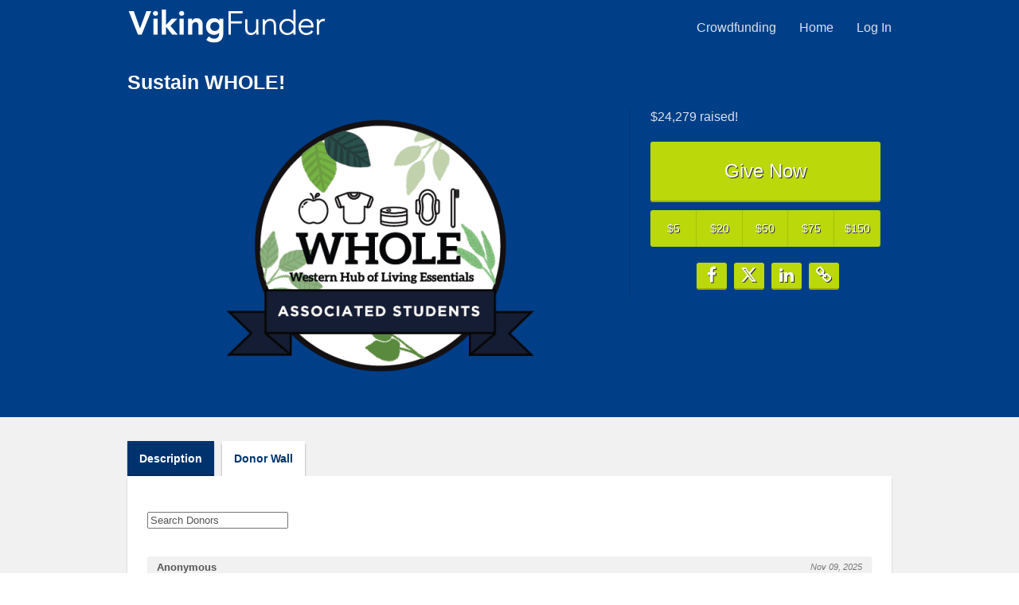

--- FILE ---
content_type: text/html; charset=UTF-8
request_url: https://www.vikingfunder.com/project/10149/wall
body_size: 113000
content:









<!DOCTYPE html>
<html lang="en" xmlns:og="http://ogp.me/ns#" xmlns:fb="https://www.facebook.com/2008/fbml">
    <head>
        
        
        <meta charset="utf-8">
        <meta http-equiv="X-UA-Compatible" content="IE=edge"><script type="text/javascript">window.NREUM||(NREUM={});NREUM.info={"beacon":"bam.nr-data.net","errorBeacon":"bam.nr-data.net","licenseKey":"cd018909fa","applicationID":"1075047341","transactionName":"YAADbRNTXRYAUkZcCVlKJ0wPUUcMDl8dRgVWCQRfFFxXABMfRFwDQBZPWgdHXQFPQUBaDFIGFRcWU18JW0dbUBFoEgBVDQ==","queueTime":0,"applicationTime":103,"agent":""};
(window.NREUM||(NREUM={})).init={privacy:{cookies_enabled:true},ajax:{deny_list:[]},feature_flags:["soft_nav"],distributed_tracing:{enabled:true}};(window.NREUM||(NREUM={})).loader_config={agentID:"1120047196",accountID:"708175",trustKey:"708175",xpid:"UwYPUFFWGwIAU1RSAwYEUlU=",licenseKey:"cd018909fa",applicationID:"1075047341",browserID:"1120047196"};;/*! For license information please see nr-loader-spa-1.308.0.min.js.LICENSE.txt */
(()=>{var e,t,r={384:(e,t,r)=>{"use strict";r.d(t,{NT:()=>a,US:()=>u,Zm:()=>o,bQ:()=>d,dV:()=>c,pV:()=>l});var n=r(6154),i=r(1863),s=r(1910);const a={beacon:"bam.nr-data.net",errorBeacon:"bam.nr-data.net"};function o(){return n.gm.NREUM||(n.gm.NREUM={}),void 0===n.gm.newrelic&&(n.gm.newrelic=n.gm.NREUM),n.gm.NREUM}function c(){let e=o();return e.o||(e.o={ST:n.gm.setTimeout,SI:n.gm.setImmediate||n.gm.setInterval,CT:n.gm.clearTimeout,XHR:n.gm.XMLHttpRequest,REQ:n.gm.Request,EV:n.gm.Event,PR:n.gm.Promise,MO:n.gm.MutationObserver,FETCH:n.gm.fetch,WS:n.gm.WebSocket},(0,s.i)(...Object.values(e.o))),e}function d(e,t){let r=o();r.initializedAgents??={},t.initializedAt={ms:(0,i.t)(),date:new Date},r.initializedAgents[e]=t}function u(e,t){o()[e]=t}function l(){return function(){let e=o();const t=e.info||{};e.info={beacon:a.beacon,errorBeacon:a.errorBeacon,...t}}(),function(){let e=o();const t=e.init||{};e.init={...t}}(),c(),function(){let e=o();const t=e.loader_config||{};e.loader_config={...t}}(),o()}},782:(e,t,r)=>{"use strict";r.d(t,{T:()=>n});const n=r(860).K7.pageViewTiming},860:(e,t,r)=>{"use strict";r.d(t,{$J:()=>u,K7:()=>c,P3:()=>d,XX:()=>i,Yy:()=>o,df:()=>s,qY:()=>n,v4:()=>a});const n="events",i="jserrors",s="browser/blobs",a="rum",o="browser/logs",c={ajax:"ajax",genericEvents:"generic_events",jserrors:i,logging:"logging",metrics:"metrics",pageAction:"page_action",pageViewEvent:"page_view_event",pageViewTiming:"page_view_timing",sessionReplay:"session_replay",sessionTrace:"session_trace",softNav:"soft_navigations",spa:"spa"},d={[c.pageViewEvent]:1,[c.pageViewTiming]:2,[c.metrics]:3,[c.jserrors]:4,[c.spa]:5,[c.ajax]:6,[c.sessionTrace]:7,[c.softNav]:8,[c.sessionReplay]:9,[c.logging]:10,[c.genericEvents]:11},u={[c.pageViewEvent]:a,[c.pageViewTiming]:n,[c.ajax]:n,[c.spa]:n,[c.softNav]:n,[c.metrics]:i,[c.jserrors]:i,[c.sessionTrace]:s,[c.sessionReplay]:s,[c.logging]:o,[c.genericEvents]:"ins"}},944:(e,t,r)=>{"use strict";r.d(t,{R:()=>i});var n=r(3241);function i(e,t){"function"==typeof console.debug&&(console.debug("New Relic Warning: https://github.com/newrelic/newrelic-browser-agent/blob/main/docs/warning-codes.md#".concat(e),t),(0,n.W)({agentIdentifier:null,drained:null,type:"data",name:"warn",feature:"warn",data:{code:e,secondary:t}}))}},993:(e,t,r)=>{"use strict";r.d(t,{A$:()=>s,ET:()=>a,TZ:()=>o,p_:()=>i});var n=r(860);const i={ERROR:"ERROR",WARN:"WARN",INFO:"INFO",DEBUG:"DEBUG",TRACE:"TRACE"},s={OFF:0,ERROR:1,WARN:2,INFO:3,DEBUG:4,TRACE:5},a="log",o=n.K7.logging},1541:(e,t,r)=>{"use strict";r.d(t,{U:()=>i,f:()=>n});const n={MFE:"MFE",BA:"BA"};function i(e,t){if(2!==t?.harvestEndpointVersion)return{};const r=t.agentRef.runtime.appMetadata.agents[0].entityGuid;return e?{"source.id":e.id,"source.name":e.name,"source.type":e.type,"parent.id":e.parent?.id||r,"parent.type":e.parent?.type||n.BA}:{"entity.guid":r,appId:t.agentRef.info.applicationID}}},1687:(e,t,r)=>{"use strict";r.d(t,{Ak:()=>d,Ze:()=>h,x3:()=>u});var n=r(3241),i=r(7836),s=r(3606),a=r(860),o=r(2646);const c={};function d(e,t){const r={staged:!1,priority:a.P3[t]||0};l(e),c[e].get(t)||c[e].set(t,r)}function u(e,t){e&&c[e]&&(c[e].get(t)&&c[e].delete(t),p(e,t,!1),c[e].size&&f(e))}function l(e){if(!e)throw new Error("agentIdentifier required");c[e]||(c[e]=new Map)}function h(e="",t="feature",r=!1){if(l(e),!e||!c[e].get(t)||r)return p(e,t);c[e].get(t).staged=!0,f(e)}function f(e){const t=Array.from(c[e]);t.every(([e,t])=>t.staged)&&(t.sort((e,t)=>e[1].priority-t[1].priority),t.forEach(([t])=>{c[e].delete(t),p(e,t)}))}function p(e,t,r=!0){const a=e?i.ee.get(e):i.ee,c=s.i.handlers;if(!a.aborted&&a.backlog&&c){if((0,n.W)({agentIdentifier:e,type:"lifecycle",name:"drain",feature:t}),r){const e=a.backlog[t],r=c[t];if(r){for(let t=0;e&&t<e.length;++t)g(e[t],r);Object.entries(r).forEach(([e,t])=>{Object.values(t||{}).forEach(t=>{t[0]?.on&&t[0]?.context()instanceof o.y&&t[0].on(e,t[1])})})}}a.isolatedBacklog||delete c[t],a.backlog[t]=null,a.emit("drain-"+t,[])}}function g(e,t){var r=e[1];Object.values(t[r]||{}).forEach(t=>{var r=e[0];if(t[0]===r){var n=t[1],i=e[3],s=e[2];n.apply(i,s)}})}},1738:(e,t,r)=>{"use strict";r.d(t,{U:()=>f,Y:()=>h});var n=r(3241),i=r(9908),s=r(1863),a=r(944),o=r(5701),c=r(3969),d=r(8362),u=r(860),l=r(4261);function h(e,t,r,s){const h=s||r;!h||h[e]&&h[e]!==d.d.prototype[e]||(h[e]=function(){(0,i.p)(c.xV,["API/"+e+"/called"],void 0,u.K7.metrics,r.ee),(0,n.W)({agentIdentifier:r.agentIdentifier,drained:!!o.B?.[r.agentIdentifier],type:"data",name:"api",feature:l.Pl+e,data:{}});try{return t.apply(this,arguments)}catch(e){(0,a.R)(23,e)}})}function f(e,t,r,n,a){const o=e.info;null===r?delete o.jsAttributes[t]:o.jsAttributes[t]=r,(a||null===r)&&(0,i.p)(l.Pl+n,[(0,s.t)(),t,r],void 0,"session",e.ee)}},1741:(e,t,r)=>{"use strict";r.d(t,{W:()=>s});var n=r(944),i=r(4261);class s{#e(e,...t){if(this[e]!==s.prototype[e])return this[e](...t);(0,n.R)(35,e)}addPageAction(e,t){return this.#e(i.hG,e,t)}register(e){return this.#e(i.eY,e)}recordCustomEvent(e,t){return this.#e(i.fF,e,t)}setPageViewName(e,t){return this.#e(i.Fw,e,t)}setCustomAttribute(e,t,r){return this.#e(i.cD,e,t,r)}noticeError(e,t){return this.#e(i.o5,e,t)}setUserId(e,t=!1){return this.#e(i.Dl,e,t)}setApplicationVersion(e){return this.#e(i.nb,e)}setErrorHandler(e){return this.#e(i.bt,e)}addRelease(e,t){return this.#e(i.k6,e,t)}log(e,t){return this.#e(i.$9,e,t)}start(){return this.#e(i.d3)}finished(e){return this.#e(i.BL,e)}recordReplay(){return this.#e(i.CH)}pauseReplay(){return this.#e(i.Tb)}addToTrace(e){return this.#e(i.U2,e)}setCurrentRouteName(e){return this.#e(i.PA,e)}interaction(e){return this.#e(i.dT,e)}wrapLogger(e,t,r){return this.#e(i.Wb,e,t,r)}measure(e,t){return this.#e(i.V1,e,t)}consent(e){return this.#e(i.Pv,e)}}},1863:(e,t,r)=>{"use strict";function n(){return Math.floor(performance.now())}r.d(t,{t:()=>n})},1910:(e,t,r)=>{"use strict";r.d(t,{i:()=>s});var n=r(944);const i=new Map;function s(...e){return e.every(e=>{if(i.has(e))return i.get(e);const t="function"==typeof e?e.toString():"",r=t.includes("[native code]"),s=t.includes("nrWrapper");return r||s||(0,n.R)(64,e?.name||t),i.set(e,r),r})}},2555:(e,t,r)=>{"use strict";r.d(t,{D:()=>o,f:()=>a});var n=r(384),i=r(8122);const s={beacon:n.NT.beacon,errorBeacon:n.NT.errorBeacon,licenseKey:void 0,applicationID:void 0,sa:void 0,queueTime:void 0,applicationTime:void 0,ttGuid:void 0,user:void 0,account:void 0,product:void 0,extra:void 0,jsAttributes:{},userAttributes:void 0,atts:void 0,transactionName:void 0,tNamePlain:void 0};function a(e){try{return!!e.licenseKey&&!!e.errorBeacon&&!!e.applicationID}catch(e){return!1}}const o=e=>(0,i.a)(e,s)},2614:(e,t,r)=>{"use strict";r.d(t,{BB:()=>a,H3:()=>n,g:()=>d,iL:()=>c,tS:()=>o,uh:()=>i,wk:()=>s});const n="NRBA",i="SESSION",s=144e5,a=18e5,o={STARTED:"session-started",PAUSE:"session-pause",RESET:"session-reset",RESUME:"session-resume",UPDATE:"session-update"},c={SAME_TAB:"same-tab",CROSS_TAB:"cross-tab"},d={OFF:0,FULL:1,ERROR:2}},2646:(e,t,r)=>{"use strict";r.d(t,{y:()=>n});class n{constructor(e){this.contextId=e}}},2843:(e,t,r)=>{"use strict";r.d(t,{G:()=>s,u:()=>i});var n=r(3878);function i(e,t=!1,r,i){(0,n.DD)("visibilitychange",function(){if(t)return void("hidden"===document.visibilityState&&e());e(document.visibilityState)},r,i)}function s(e,t,r){(0,n.sp)("pagehide",e,t,r)}},3241:(e,t,r)=>{"use strict";r.d(t,{W:()=>s});var n=r(6154);const i="newrelic";function s(e={}){try{n.gm.dispatchEvent(new CustomEvent(i,{detail:e}))}catch(e){}}},3304:(e,t,r)=>{"use strict";r.d(t,{A:()=>s});var n=r(7836);const i=()=>{const e=new WeakSet;return(t,r)=>{if("object"==typeof r&&null!==r){if(e.has(r))return;e.add(r)}return r}};function s(e){try{return JSON.stringify(e,i())??""}catch(e){try{n.ee.emit("internal-error",[e])}catch(e){}return""}}},3333:(e,t,r)=>{"use strict";r.d(t,{$v:()=>u,TZ:()=>n,Xh:()=>c,Zp:()=>i,kd:()=>d,mq:()=>o,nf:()=>a,qN:()=>s});const n=r(860).K7.genericEvents,i=["auxclick","click","copy","keydown","paste","scrollend"],s=["focus","blur"],a=4,o=1e3,c=2e3,d=["PageAction","UserAction","BrowserPerformance"],u={RESOURCES:"experimental.resources",REGISTER:"register"}},3434:(e,t,r)=>{"use strict";r.d(t,{Jt:()=>s,YM:()=>d});var n=r(7836),i=r(5607);const s="nr@original:".concat(i.W),a=50;var o=Object.prototype.hasOwnProperty,c=!1;function d(e,t){return e||(e=n.ee),r.inPlace=function(e,t,n,i,s){n||(n="");const a="-"===n.charAt(0);for(let o=0;o<t.length;o++){const c=t[o],d=e[c];l(d)||(e[c]=r(d,a?c+n:n,i,c,s))}},r.flag=s,r;function r(t,r,n,c,d){return l(t)?t:(r||(r=""),nrWrapper[s]=t,function(e,t,r){if(Object.defineProperty&&Object.keys)try{return Object.keys(e).forEach(function(r){Object.defineProperty(t,r,{get:function(){return e[r]},set:function(t){return e[r]=t,t}})}),t}catch(e){u([e],r)}for(var n in e)o.call(e,n)&&(t[n]=e[n])}(t,nrWrapper,e),nrWrapper);function nrWrapper(){var s,o,l,h;let f;try{o=this,s=[...arguments],l="function"==typeof n?n(s,o):n||{}}catch(t){u([t,"",[s,o,c],l],e)}i(r+"start",[s,o,c],l,d);const p=performance.now();let g;try{return h=t.apply(o,s),g=performance.now(),h}catch(e){throw g=performance.now(),i(r+"err",[s,o,e],l,d),f=e,f}finally{const e=g-p,t={start:p,end:g,duration:e,isLongTask:e>=a,methodName:c,thrownError:f};t.isLongTask&&i("long-task",[t,o],l,d),i(r+"end",[s,o,h],l,d)}}}function i(r,n,i,s){if(!c||t){var a=c;c=!0;try{e.emit(r,n,i,t,s)}catch(t){u([t,r,n,i],e)}c=a}}}function u(e,t){t||(t=n.ee);try{t.emit("internal-error",e)}catch(e){}}function l(e){return!(e&&"function"==typeof e&&e.apply&&!e[s])}},3606:(e,t,r)=>{"use strict";r.d(t,{i:()=>s});var n=r(9908);s.on=a;var i=s.handlers={};function s(e,t,r,s){a(s||n.d,i,e,t,r)}function a(e,t,r,i,s){s||(s="feature"),e||(e=n.d);var a=t[s]=t[s]||{};(a[r]=a[r]||[]).push([e,i])}},3738:(e,t,r)=>{"use strict";r.d(t,{He:()=>i,Kp:()=>o,Lc:()=>d,Rz:()=>u,TZ:()=>n,bD:()=>s,d3:()=>a,jx:()=>l,sl:()=>h,uP:()=>c});const n=r(860).K7.sessionTrace,i="bstResource",s="resource",a="-start",o="-end",c="fn"+a,d="fn"+o,u="pushState",l=1e3,h=3e4},3785:(e,t,r)=>{"use strict";r.d(t,{R:()=>c,b:()=>d});var n=r(9908),i=r(1863),s=r(860),a=r(3969),o=r(993);function c(e,t,r={},c=o.p_.INFO,d=!0,u,l=(0,i.t)()){(0,n.p)(a.xV,["API/logging/".concat(c.toLowerCase(),"/called")],void 0,s.K7.metrics,e),(0,n.p)(o.ET,[l,t,r,c,d,u],void 0,s.K7.logging,e)}function d(e){return"string"==typeof e&&Object.values(o.p_).some(t=>t===e.toUpperCase().trim())}},3878:(e,t,r)=>{"use strict";function n(e,t){return{capture:e,passive:!1,signal:t}}function i(e,t,r=!1,i){window.addEventListener(e,t,n(r,i))}function s(e,t,r=!1,i){document.addEventListener(e,t,n(r,i))}r.d(t,{DD:()=>s,jT:()=>n,sp:()=>i})},3962:(e,t,r)=>{"use strict";r.d(t,{AM:()=>a,O2:()=>l,OV:()=>s,Qu:()=>h,TZ:()=>c,ih:()=>f,pP:()=>o,t1:()=>u,tC:()=>i,wD:()=>d});var n=r(860);const i=["click","keydown","submit"],s="popstate",a="api",o="initialPageLoad",c=n.K7.softNav,d=5e3,u=500,l={INITIAL_PAGE_LOAD:"",ROUTE_CHANGE:1,UNSPECIFIED:2},h={INTERACTION:1,AJAX:2,CUSTOM_END:3,CUSTOM_TRACER:4},f={IP:"in progress",PF:"pending finish",FIN:"finished",CAN:"cancelled"}},3969:(e,t,r)=>{"use strict";r.d(t,{TZ:()=>n,XG:()=>o,rs:()=>i,xV:()=>a,z_:()=>s});const n=r(860).K7.metrics,i="sm",s="cm",a="storeSupportabilityMetrics",o="storeEventMetrics"},4234:(e,t,r)=>{"use strict";r.d(t,{W:()=>s});var n=r(7836),i=r(1687);class s{constructor(e,t){this.agentIdentifier=e,this.ee=n.ee.get(e),this.featureName=t,this.blocked=!1}deregisterDrain(){(0,i.x3)(this.agentIdentifier,this.featureName)}}},4261:(e,t,r)=>{"use strict";r.d(t,{$9:()=>u,BL:()=>c,CH:()=>p,Dl:()=>R,Fw:()=>w,PA:()=>v,Pl:()=>n,Pv:()=>A,Tb:()=>h,U2:()=>a,V1:()=>E,Wb:()=>T,bt:()=>y,cD:()=>b,d3:()=>x,dT:()=>d,eY:()=>g,fF:()=>f,hG:()=>s,hw:()=>i,k6:()=>o,nb:()=>m,o5:()=>l});const n="api-",i=n+"ixn-",s="addPageAction",a="addToTrace",o="addRelease",c="finished",d="interaction",u="log",l="noticeError",h="pauseReplay",f="recordCustomEvent",p="recordReplay",g="register",m="setApplicationVersion",v="setCurrentRouteName",b="setCustomAttribute",y="setErrorHandler",w="setPageViewName",R="setUserId",x="start",T="wrapLogger",E="measure",A="consent"},5205:(e,t,r)=>{"use strict";r.d(t,{j:()=>S});var n=r(384),i=r(1741);var s=r(2555),a=r(3333);const o=e=>{if(!e||"string"!=typeof e)return!1;try{document.createDocumentFragment().querySelector(e)}catch{return!1}return!0};var c=r(2614),d=r(944),u=r(8122);const l="[data-nr-mask]",h=e=>(0,u.a)(e,(()=>{const e={feature_flags:[],experimental:{allow_registered_children:!1,resources:!1},mask_selector:"*",block_selector:"[data-nr-block]",mask_input_options:{color:!1,date:!1,"datetime-local":!1,email:!1,month:!1,number:!1,range:!1,search:!1,tel:!1,text:!1,time:!1,url:!1,week:!1,textarea:!1,select:!1,password:!0}};return{ajax:{deny_list:void 0,block_internal:!0,enabled:!0,autoStart:!0},api:{get allow_registered_children(){return e.feature_flags.includes(a.$v.REGISTER)||e.experimental.allow_registered_children},set allow_registered_children(t){e.experimental.allow_registered_children=t},duplicate_registered_data:!1},browser_consent_mode:{enabled:!1},distributed_tracing:{enabled:void 0,exclude_newrelic_header:void 0,cors_use_newrelic_header:void 0,cors_use_tracecontext_headers:void 0,allowed_origins:void 0},get feature_flags(){return e.feature_flags},set feature_flags(t){e.feature_flags=t},generic_events:{enabled:!0,autoStart:!0},harvest:{interval:30},jserrors:{enabled:!0,autoStart:!0},logging:{enabled:!0,autoStart:!0},metrics:{enabled:!0,autoStart:!0},obfuscate:void 0,page_action:{enabled:!0},page_view_event:{enabled:!0,autoStart:!0},page_view_timing:{enabled:!0,autoStart:!0},performance:{capture_marks:!1,capture_measures:!1,capture_detail:!0,resources:{get enabled(){return e.feature_flags.includes(a.$v.RESOURCES)||e.experimental.resources},set enabled(t){e.experimental.resources=t},asset_types:[],first_party_domains:[],ignore_newrelic:!0}},privacy:{cookies_enabled:!0},proxy:{assets:void 0,beacon:void 0},session:{expiresMs:c.wk,inactiveMs:c.BB},session_replay:{autoStart:!0,enabled:!1,preload:!1,sampling_rate:10,error_sampling_rate:100,collect_fonts:!1,inline_images:!1,fix_stylesheets:!0,mask_all_inputs:!0,get mask_text_selector(){return e.mask_selector},set mask_text_selector(t){o(t)?e.mask_selector="".concat(t,",").concat(l):""===t||null===t?e.mask_selector=l:(0,d.R)(5,t)},get block_class(){return"nr-block"},get ignore_class(){return"nr-ignore"},get mask_text_class(){return"nr-mask"},get block_selector(){return e.block_selector},set block_selector(t){o(t)?e.block_selector+=",".concat(t):""!==t&&(0,d.R)(6,t)},get mask_input_options(){return e.mask_input_options},set mask_input_options(t){t&&"object"==typeof t?e.mask_input_options={...t,password:!0}:(0,d.R)(7,t)}},session_trace:{enabled:!0,autoStart:!0},soft_navigations:{enabled:!0,autoStart:!0},spa:{enabled:!0,autoStart:!0},ssl:void 0,user_actions:{enabled:!0,elementAttributes:["id","className","tagName","type"]}}})());var f=r(6154),p=r(9324);let g=0;const m={buildEnv:p.F3,distMethod:p.Xs,version:p.xv,originTime:f.WN},v={consented:!1},b={appMetadata:{},get consented(){return this.session?.state?.consent||v.consented},set consented(e){v.consented=e},customTransaction:void 0,denyList:void 0,disabled:!1,harvester:void 0,isolatedBacklog:!1,isRecording:!1,loaderType:void 0,maxBytes:3e4,obfuscator:void 0,onerror:void 0,ptid:void 0,releaseIds:{},session:void 0,timeKeeper:void 0,registeredEntities:[],jsAttributesMetadata:{bytes:0},get harvestCount(){return++g}},y=e=>{const t=(0,u.a)(e,b),r=Object.keys(m).reduce((e,t)=>(e[t]={value:m[t],writable:!1,configurable:!0,enumerable:!0},e),{});return Object.defineProperties(t,r)};var w=r(5701);const R=e=>{const t=e.startsWith("http");e+="/",r.p=t?e:"https://"+e};var x=r(7836),T=r(3241);const E={accountID:void 0,trustKey:void 0,agentID:void 0,licenseKey:void 0,applicationID:void 0,xpid:void 0},A=e=>(0,u.a)(e,E),_=new Set;function S(e,t={},r,a){let{init:o,info:c,loader_config:d,runtime:u={},exposed:l=!0}=t;if(!c){const e=(0,n.pV)();o=e.init,c=e.info,d=e.loader_config}e.init=h(o||{}),e.loader_config=A(d||{}),c.jsAttributes??={},f.bv&&(c.jsAttributes.isWorker=!0),e.info=(0,s.D)(c);const p=e.init,g=[c.beacon,c.errorBeacon];_.has(e.agentIdentifier)||(p.proxy.assets&&(R(p.proxy.assets),g.push(p.proxy.assets)),p.proxy.beacon&&g.push(p.proxy.beacon),e.beacons=[...g],function(e){const t=(0,n.pV)();Object.getOwnPropertyNames(i.W.prototype).forEach(r=>{const n=i.W.prototype[r];if("function"!=typeof n||"constructor"===n)return;let s=t[r];e[r]&&!1!==e.exposed&&"micro-agent"!==e.runtime?.loaderType&&(t[r]=(...t)=>{const n=e[r](...t);return s?s(...t):n})})}(e),(0,n.US)("activatedFeatures",w.B)),u.denyList=[...p.ajax.deny_list||[],...p.ajax.block_internal?g:[]],u.ptid=e.agentIdentifier,u.loaderType=r,e.runtime=y(u),_.has(e.agentIdentifier)||(e.ee=x.ee.get(e.agentIdentifier),e.exposed=l,(0,T.W)({agentIdentifier:e.agentIdentifier,drained:!!w.B?.[e.agentIdentifier],type:"lifecycle",name:"initialize",feature:void 0,data:e.config})),_.add(e.agentIdentifier)}},5270:(e,t,r)=>{"use strict";r.d(t,{Aw:()=>a,SR:()=>s,rF:()=>o});var n=r(384),i=r(7767);function s(e){return!!(0,n.dV)().o.MO&&(0,i.V)(e)&&!0===e?.session_trace.enabled}function a(e){return!0===e?.session_replay.preload&&s(e)}function o(e,t){try{if("string"==typeof t?.type){if("password"===t.type.toLowerCase())return"*".repeat(e?.length||0);if(void 0!==t?.dataset?.nrUnmask||t?.classList?.contains("nr-unmask"))return e}}catch(e){}return"string"==typeof e?e.replace(/[\S]/g,"*"):"*".repeat(e?.length||0)}},5289:(e,t,r)=>{"use strict";r.d(t,{GG:()=>a,Qr:()=>c,sB:()=>o});var n=r(3878),i=r(6389);function s(){return"undefined"==typeof document||"complete"===document.readyState}function a(e,t){if(s())return e();const r=(0,i.J)(e),a=setInterval(()=>{s()&&(clearInterval(a),r())},500);(0,n.sp)("load",r,t)}function o(e){if(s())return e();(0,n.DD)("DOMContentLoaded",e)}function c(e){if(s())return e();(0,n.sp)("popstate",e)}},5607:(e,t,r)=>{"use strict";r.d(t,{W:()=>n});const n=(0,r(9566).bz)()},5701:(e,t,r)=>{"use strict";r.d(t,{B:()=>s,t:()=>a});var n=r(3241);const i=new Set,s={};function a(e,t){const r=t.agentIdentifier;s[r]??={},e&&"object"==typeof e&&(i.has(r)||(t.ee.emit("rumresp",[e]),s[r]=e,i.add(r),(0,n.W)({agentIdentifier:r,loaded:!0,drained:!0,type:"lifecycle",name:"load",feature:void 0,data:e})))}},6154:(e,t,r)=>{"use strict";r.d(t,{OF:()=>d,RI:()=>i,WN:()=>h,bv:()=>s,eN:()=>f,gm:()=>a,lR:()=>l,m:()=>c,mw:()=>o,sb:()=>u});var n=r(1863);const i="undefined"!=typeof window&&!!window.document,s="undefined"!=typeof WorkerGlobalScope&&("undefined"!=typeof self&&self instanceof WorkerGlobalScope&&self.navigator instanceof WorkerNavigator||"undefined"!=typeof globalThis&&globalThis instanceof WorkerGlobalScope&&globalThis.navigator instanceof WorkerNavigator),a=i?window:"undefined"!=typeof WorkerGlobalScope&&("undefined"!=typeof self&&self instanceof WorkerGlobalScope&&self||"undefined"!=typeof globalThis&&globalThis instanceof WorkerGlobalScope&&globalThis),o=Boolean("hidden"===a?.document?.visibilityState),c=""+a?.location,d=/iPad|iPhone|iPod/.test(a.navigator?.userAgent),u=d&&"undefined"==typeof SharedWorker,l=(()=>{const e=a.navigator?.userAgent?.match(/Firefox[/\s](\d+\.\d+)/);return Array.isArray(e)&&e.length>=2?+e[1]:0})(),h=Date.now()-(0,n.t)(),f=()=>"undefined"!=typeof PerformanceNavigationTiming&&a?.performance?.getEntriesByType("navigation")?.[0]?.responseStart},6344:(e,t,r)=>{"use strict";r.d(t,{BB:()=>u,Qb:()=>l,TZ:()=>i,Ug:()=>a,Vh:()=>s,_s:()=>o,bc:()=>d,yP:()=>c});var n=r(2614);const i=r(860).K7.sessionReplay,s="errorDuringReplay",a=.12,o={DomContentLoaded:0,Load:1,FullSnapshot:2,IncrementalSnapshot:3,Meta:4,Custom:5},c={[n.g.ERROR]:15e3,[n.g.FULL]:3e5,[n.g.OFF]:0},d={RESET:{message:"Session was reset",sm:"Reset"},IMPORT:{message:"Recorder failed to import",sm:"Import"},TOO_MANY:{message:"429: Too Many Requests",sm:"Too-Many"},TOO_BIG:{message:"Payload was too large",sm:"Too-Big"},CROSS_TAB:{message:"Session Entity was set to OFF on another tab",sm:"Cross-Tab"},ENTITLEMENTS:{message:"Session Replay is not allowed and will not be started",sm:"Entitlement"}},u=5e3,l={API:"api",RESUME:"resume",SWITCH_TO_FULL:"switchToFull",INITIALIZE:"initialize",PRELOAD:"preload"}},6389:(e,t,r)=>{"use strict";function n(e,t=500,r={}){const n=r?.leading||!1;let i;return(...r)=>{n&&void 0===i&&(e.apply(this,r),i=setTimeout(()=>{i=clearTimeout(i)},t)),n||(clearTimeout(i),i=setTimeout(()=>{e.apply(this,r)},t))}}function i(e){let t=!1;return(...r)=>{t||(t=!0,e.apply(this,r))}}r.d(t,{J:()=>i,s:()=>n})},6630:(e,t,r)=>{"use strict";r.d(t,{T:()=>n});const n=r(860).K7.pageViewEvent},6774:(e,t,r)=>{"use strict";r.d(t,{T:()=>n});const n=r(860).K7.jserrors},7295:(e,t,r)=>{"use strict";r.d(t,{Xv:()=>a,gX:()=>i,iW:()=>s});var n=[];function i(e){if(!e||s(e))return!1;if(0===n.length)return!0;if("*"===n[0].hostname)return!1;for(var t=0;t<n.length;t++){var r=n[t];if(r.hostname.test(e.hostname)&&r.pathname.test(e.pathname))return!1}return!0}function s(e){return void 0===e.hostname}function a(e){if(n=[],e&&e.length)for(var t=0;t<e.length;t++){let r=e[t];if(!r)continue;if("*"===r)return void(n=[{hostname:"*"}]);0===r.indexOf("http://")?r=r.substring(7):0===r.indexOf("https://")&&(r=r.substring(8));const i=r.indexOf("/");let s,a;i>0?(s=r.substring(0,i),a=r.substring(i)):(s=r,a="*");let[c]=s.split(":");n.push({hostname:o(c),pathname:o(a,!0)})}}function o(e,t=!1){const r=e.replace(/[.+?^${}()|[\]\\]/g,e=>"\\"+e).replace(/\*/g,".*?");return new RegExp((t?"^":"")+r+"$")}},7485:(e,t,r)=>{"use strict";r.d(t,{D:()=>i});var n=r(6154);function i(e){if(0===(e||"").indexOf("data:"))return{protocol:"data"};try{const t=new URL(e,location.href),r={port:t.port,hostname:t.hostname,pathname:t.pathname,search:t.search,protocol:t.protocol.slice(0,t.protocol.indexOf(":")),sameOrigin:t.protocol===n.gm?.location?.protocol&&t.host===n.gm?.location?.host};return r.port&&""!==r.port||("http:"===t.protocol&&(r.port="80"),"https:"===t.protocol&&(r.port="443")),r.pathname&&""!==r.pathname?r.pathname.startsWith("/")||(r.pathname="/".concat(r.pathname)):r.pathname="/",r}catch(e){return{}}}},7699:(e,t,r)=>{"use strict";r.d(t,{It:()=>s,KC:()=>o,No:()=>i,qh:()=>a});var n=r(860);const i=16e3,s=1e6,a="SESSION_ERROR",o={[n.K7.logging]:!0,[n.K7.genericEvents]:!1,[n.K7.jserrors]:!1,[n.K7.ajax]:!1}},7767:(e,t,r)=>{"use strict";r.d(t,{V:()=>i});var n=r(6154);const i=e=>n.RI&&!0===e?.privacy.cookies_enabled},7836:(e,t,r)=>{"use strict";r.d(t,{P:()=>o,ee:()=>c});var n=r(384),i=r(8990),s=r(2646),a=r(5607);const o="nr@context:".concat(a.W),c=function e(t,r){var n={},a={},u={},l=!1;try{l=16===r.length&&d.initializedAgents?.[r]?.runtime.isolatedBacklog}catch(e){}var h={on:p,addEventListener:p,removeEventListener:function(e,t){var r=n[e];if(!r)return;for(var i=0;i<r.length;i++)r[i]===t&&r.splice(i,1)},emit:function(e,r,n,i,s){!1!==s&&(s=!0);if(c.aborted&&!i)return;t&&s&&t.emit(e,r,n);var o=f(n);g(e).forEach(e=>{e.apply(o,r)});var d=v()[a[e]];d&&d.push([h,e,r,o]);return o},get:m,listeners:g,context:f,buffer:function(e,t){const r=v();if(t=t||"feature",h.aborted)return;Object.entries(e||{}).forEach(([e,n])=>{a[n]=t,t in r||(r[t]=[])})},abort:function(){h._aborted=!0,Object.keys(h.backlog).forEach(e=>{delete h.backlog[e]})},isBuffering:function(e){return!!v()[a[e]]},debugId:r,backlog:l?{}:t&&"object"==typeof t.backlog?t.backlog:{},isolatedBacklog:l};return Object.defineProperty(h,"aborted",{get:()=>{let e=h._aborted||!1;return e||(t&&(e=t.aborted),e)}}),h;function f(e){return e&&e instanceof s.y?e:e?(0,i.I)(e,o,()=>new s.y(o)):new s.y(o)}function p(e,t){n[e]=g(e).concat(t)}function g(e){return n[e]||[]}function m(t){return u[t]=u[t]||e(h,t)}function v(){return h.backlog}}(void 0,"globalEE"),d=(0,n.Zm)();d.ee||(d.ee=c)},8122:(e,t,r)=>{"use strict";r.d(t,{a:()=>i});var n=r(944);function i(e,t){try{if(!e||"object"!=typeof e)return(0,n.R)(3);if(!t||"object"!=typeof t)return(0,n.R)(4);const r=Object.create(Object.getPrototypeOf(t),Object.getOwnPropertyDescriptors(t)),s=0===Object.keys(r).length?e:r;for(let a in s)if(void 0!==e[a])try{if(null===e[a]){r[a]=null;continue}Array.isArray(e[a])&&Array.isArray(t[a])?r[a]=Array.from(new Set([...e[a],...t[a]])):"object"==typeof e[a]&&"object"==typeof t[a]?r[a]=i(e[a],t[a]):r[a]=e[a]}catch(e){r[a]||(0,n.R)(1,e)}return r}catch(e){(0,n.R)(2,e)}}},8139:(e,t,r)=>{"use strict";r.d(t,{u:()=>h});var n=r(7836),i=r(3434),s=r(8990),a=r(6154);const o={},c=a.gm.XMLHttpRequest,d="addEventListener",u="removeEventListener",l="nr@wrapped:".concat(n.P);function h(e){var t=function(e){return(e||n.ee).get("events")}(e);if(o[t.debugId]++)return t;o[t.debugId]=1;var r=(0,i.YM)(t,!0);function h(e){r.inPlace(e,[d,u],"-",p)}function p(e,t){return e[1]}return"getPrototypeOf"in Object&&(a.RI&&f(document,h),c&&f(c.prototype,h),f(a.gm,h)),t.on(d+"-start",function(e,t){var n=e[1];if(null!==n&&("function"==typeof n||"object"==typeof n)&&"newrelic"!==e[0]){var i=(0,s.I)(n,l,function(){var e={object:function(){if("function"!=typeof n.handleEvent)return;return n.handleEvent.apply(n,arguments)},function:n}[typeof n];return e?r(e,"fn-",null,e.name||"anonymous"):n});this.wrapped=e[1]=i}}),t.on(u+"-start",function(e){e[1]=this.wrapped||e[1]}),t}function f(e,t,...r){let n=e;for(;"object"==typeof n&&!Object.prototype.hasOwnProperty.call(n,d);)n=Object.getPrototypeOf(n);n&&t(n,...r)}},8362:(e,t,r)=>{"use strict";r.d(t,{d:()=>s});var n=r(9566),i=r(1741);class s extends i.W{agentIdentifier=(0,n.LA)(16)}},8374:(e,t,r)=>{r.nc=(()=>{try{return document?.currentScript?.nonce}catch(e){}return""})()},8990:(e,t,r)=>{"use strict";r.d(t,{I:()=>i});var n=Object.prototype.hasOwnProperty;function i(e,t,r){if(n.call(e,t))return e[t];var i=r();if(Object.defineProperty&&Object.keys)try{return Object.defineProperty(e,t,{value:i,writable:!0,enumerable:!1}),i}catch(e){}return e[t]=i,i}},9119:(e,t,r)=>{"use strict";r.d(t,{L:()=>s});var n=/([^?#]*)[^#]*(#[^?]*|$).*/,i=/([^?#]*)().*/;function s(e,t){return e?e.replace(t?n:i,"$1$2"):e}},9300:(e,t,r)=>{"use strict";r.d(t,{T:()=>n});const n=r(860).K7.ajax},9324:(e,t,r)=>{"use strict";r.d(t,{AJ:()=>a,F3:()=>i,Xs:()=>s,Yq:()=>o,xv:()=>n});const n="1.308.0",i="PROD",s="CDN",a="@newrelic/rrweb",o="1.0.1"},9566:(e,t,r)=>{"use strict";r.d(t,{LA:()=>o,ZF:()=>c,bz:()=>a,el:()=>d});var n=r(6154);const i="xxxxxxxx-xxxx-4xxx-yxxx-xxxxxxxxxxxx";function s(e,t){return e?15&e[t]:16*Math.random()|0}function a(){const e=n.gm?.crypto||n.gm?.msCrypto;let t,r=0;return e&&e.getRandomValues&&(t=e.getRandomValues(new Uint8Array(30))),i.split("").map(e=>"x"===e?s(t,r++).toString(16):"y"===e?(3&s()|8).toString(16):e).join("")}function o(e){const t=n.gm?.crypto||n.gm?.msCrypto;let r,i=0;t&&t.getRandomValues&&(r=t.getRandomValues(new Uint8Array(e)));const a=[];for(var o=0;o<e;o++)a.push(s(r,i++).toString(16));return a.join("")}function c(){return o(16)}function d(){return o(32)}},9908:(e,t,r)=>{"use strict";r.d(t,{d:()=>n,p:()=>i});var n=r(7836).ee.get("handle");function i(e,t,r,i,s){s?(s.buffer([e],i),s.emit(e,t,r)):(n.buffer([e],i),n.emit(e,t,r))}}},n={};function i(e){var t=n[e];if(void 0!==t)return t.exports;var s=n[e]={exports:{}};return r[e](s,s.exports,i),s.exports}i.m=r,i.d=(e,t)=>{for(var r in t)i.o(t,r)&&!i.o(e,r)&&Object.defineProperty(e,r,{enumerable:!0,get:t[r]})},i.f={},i.e=e=>Promise.all(Object.keys(i.f).reduce((t,r)=>(i.f[r](e,t),t),[])),i.u=e=>({212:"nr-spa-compressor",249:"nr-spa-recorder",478:"nr-spa"}[e]+"-1.308.0.min.js"),i.o=(e,t)=>Object.prototype.hasOwnProperty.call(e,t),e={},t="NRBA-1.308.0.PROD:",i.l=(r,n,s,a)=>{if(e[r])e[r].push(n);else{var o,c;if(void 0!==s)for(var d=document.getElementsByTagName("script"),u=0;u<d.length;u++){var l=d[u];if(l.getAttribute("src")==r||l.getAttribute("data-webpack")==t+s){o=l;break}}if(!o){c=!0;var h={478:"sha512-RSfSVnmHk59T/uIPbdSE0LPeqcEdF4/+XhfJdBuccH5rYMOEZDhFdtnh6X6nJk7hGpzHd9Ujhsy7lZEz/ORYCQ==",249:"sha512-ehJXhmntm85NSqW4MkhfQqmeKFulra3klDyY0OPDUE+sQ3GokHlPh1pmAzuNy//3j4ac6lzIbmXLvGQBMYmrkg==",212:"sha512-B9h4CR46ndKRgMBcK+j67uSR2RCnJfGefU+A7FrgR/k42ovXy5x/MAVFiSvFxuVeEk/pNLgvYGMp1cBSK/G6Fg=="};(o=document.createElement("script")).charset="utf-8",i.nc&&o.setAttribute("nonce",i.nc),o.setAttribute("data-webpack",t+s),o.src=r,0!==o.src.indexOf(window.location.origin+"/")&&(o.crossOrigin="anonymous"),h[a]&&(o.integrity=h[a])}e[r]=[n];var f=(t,n)=>{o.onerror=o.onload=null,clearTimeout(p);var i=e[r];if(delete e[r],o.parentNode&&o.parentNode.removeChild(o),i&&i.forEach(e=>e(n)),t)return t(n)},p=setTimeout(f.bind(null,void 0,{type:"timeout",target:o}),12e4);o.onerror=f.bind(null,o.onerror),o.onload=f.bind(null,o.onload),c&&document.head.appendChild(o)}},i.r=e=>{"undefined"!=typeof Symbol&&Symbol.toStringTag&&Object.defineProperty(e,Symbol.toStringTag,{value:"Module"}),Object.defineProperty(e,"__esModule",{value:!0})},i.p="https://js-agent.newrelic.com/",(()=>{var e={38:0,788:0};i.f.j=(t,r)=>{var n=i.o(e,t)?e[t]:void 0;if(0!==n)if(n)r.push(n[2]);else{var s=new Promise((r,i)=>n=e[t]=[r,i]);r.push(n[2]=s);var a=i.p+i.u(t),o=new Error;i.l(a,r=>{if(i.o(e,t)&&(0!==(n=e[t])&&(e[t]=void 0),n)){var s=r&&("load"===r.type?"missing":r.type),a=r&&r.target&&r.target.src;o.message="Loading chunk "+t+" failed: ("+s+": "+a+")",o.name="ChunkLoadError",o.type=s,o.request=a,n[1](o)}},"chunk-"+t,t)}};var t=(t,r)=>{var n,s,[a,o,c]=r,d=0;if(a.some(t=>0!==e[t])){for(n in o)i.o(o,n)&&(i.m[n]=o[n]);if(c)c(i)}for(t&&t(r);d<a.length;d++)s=a[d],i.o(e,s)&&e[s]&&e[s][0](),e[s]=0},r=self["webpackChunk:NRBA-1.308.0.PROD"]=self["webpackChunk:NRBA-1.308.0.PROD"]||[];r.forEach(t.bind(null,0)),r.push=t.bind(null,r.push.bind(r))})(),(()=>{"use strict";i(8374);var e=i(8362),t=i(860);const r=Object.values(t.K7);var n=i(5205);var s=i(9908),a=i(1863),o=i(4261),c=i(1738);var d=i(1687),u=i(4234),l=i(5289),h=i(6154),f=i(944),p=i(5270),g=i(7767),m=i(6389),v=i(7699);class b extends u.W{constructor(e,t){super(e.agentIdentifier,t),this.agentRef=e,this.abortHandler=void 0,this.featAggregate=void 0,this.loadedSuccessfully=void 0,this.onAggregateImported=new Promise(e=>{this.loadedSuccessfully=e}),this.deferred=Promise.resolve(),!1===e.init[this.featureName].autoStart?this.deferred=new Promise((t,r)=>{this.ee.on("manual-start-all",(0,m.J)(()=>{(0,d.Ak)(e.agentIdentifier,this.featureName),t()}))}):(0,d.Ak)(e.agentIdentifier,t)}importAggregator(e,t,r={}){if(this.featAggregate)return;const n=async()=>{let n;await this.deferred;try{if((0,g.V)(e.init)){const{setupAgentSession:t}=await i.e(478).then(i.bind(i,8766));n=t(e)}}catch(e){(0,f.R)(20,e),this.ee.emit("internal-error",[e]),(0,s.p)(v.qh,[e],void 0,this.featureName,this.ee)}try{if(!this.#t(this.featureName,n,e.init))return(0,d.Ze)(this.agentIdentifier,this.featureName),void this.loadedSuccessfully(!1);const{Aggregate:i}=await t();this.featAggregate=new i(e,r),e.runtime.harvester.initializedAggregates.push(this.featAggregate),this.loadedSuccessfully(!0)}catch(e){(0,f.R)(34,e),this.abortHandler?.(),(0,d.Ze)(this.agentIdentifier,this.featureName,!0),this.loadedSuccessfully(!1),this.ee&&this.ee.abort()}};h.RI?(0,l.GG)(()=>n(),!0):n()}#t(e,r,n){if(this.blocked)return!1;switch(e){case t.K7.sessionReplay:return(0,p.SR)(n)&&!!r;case t.K7.sessionTrace:return!!r;default:return!0}}}var y=i(6630),w=i(2614),R=i(3241);class x extends b{static featureName=y.T;constructor(e){var t;super(e,y.T),this.setupInspectionEvents(e.agentIdentifier),t=e,(0,c.Y)(o.Fw,function(e,r){"string"==typeof e&&("/"!==e.charAt(0)&&(e="/"+e),t.runtime.customTransaction=(r||"http://custom.transaction")+e,(0,s.p)(o.Pl+o.Fw,[(0,a.t)()],void 0,void 0,t.ee))},t),this.importAggregator(e,()=>i.e(478).then(i.bind(i,2467)))}setupInspectionEvents(e){const t=(t,r)=>{t&&(0,R.W)({agentIdentifier:e,timeStamp:t.timeStamp,loaded:"complete"===t.target.readyState,type:"window",name:r,data:t.target.location+""})};(0,l.sB)(e=>{t(e,"DOMContentLoaded")}),(0,l.GG)(e=>{t(e,"load")}),(0,l.Qr)(e=>{t(e,"navigate")}),this.ee.on(w.tS.UPDATE,(t,r)=>{(0,R.W)({agentIdentifier:e,type:"lifecycle",name:"session",data:r})})}}var T=i(384);class E extends e.d{constructor(e){var t;(super(),h.gm)?(this.features={},(0,T.bQ)(this.agentIdentifier,this),this.desiredFeatures=new Set(e.features||[]),this.desiredFeatures.add(x),(0,n.j)(this,e,e.loaderType||"agent"),t=this,(0,c.Y)(o.cD,function(e,r,n=!1){if("string"==typeof e){if(["string","number","boolean"].includes(typeof r)||null===r)return(0,c.U)(t,e,r,o.cD,n);(0,f.R)(40,typeof r)}else(0,f.R)(39,typeof e)},t),function(e){(0,c.Y)(o.Dl,function(t,r=!1){if("string"!=typeof t&&null!==t)return void(0,f.R)(41,typeof t);const n=e.info.jsAttributes["enduser.id"];r&&null!=n&&n!==t?(0,s.p)(o.Pl+"setUserIdAndResetSession",[t],void 0,"session",e.ee):(0,c.U)(e,"enduser.id",t,o.Dl,!0)},e)}(this),function(e){(0,c.Y)(o.nb,function(t){if("string"==typeof t||null===t)return(0,c.U)(e,"application.version",t,o.nb,!1);(0,f.R)(42,typeof t)},e)}(this),function(e){(0,c.Y)(o.d3,function(){e.ee.emit("manual-start-all")},e)}(this),function(e){(0,c.Y)(o.Pv,function(t=!0){if("boolean"==typeof t){if((0,s.p)(o.Pl+o.Pv,[t],void 0,"session",e.ee),e.runtime.consented=t,t){const t=e.features.page_view_event;t.onAggregateImported.then(e=>{const r=t.featAggregate;e&&!r.sentRum&&r.sendRum()})}}else(0,f.R)(65,typeof t)},e)}(this),this.run()):(0,f.R)(21)}get config(){return{info:this.info,init:this.init,loader_config:this.loader_config,runtime:this.runtime}}get api(){return this}run(){try{const e=function(e){const t={};return r.forEach(r=>{t[r]=!!e[r]?.enabled}),t}(this.init),n=[...this.desiredFeatures];n.sort((e,r)=>t.P3[e.featureName]-t.P3[r.featureName]),n.forEach(r=>{if(!e[r.featureName]&&r.featureName!==t.K7.pageViewEvent)return;if(r.featureName===t.K7.spa)return void(0,f.R)(67);const n=function(e){switch(e){case t.K7.ajax:return[t.K7.jserrors];case t.K7.sessionTrace:return[t.K7.ajax,t.K7.pageViewEvent];case t.K7.sessionReplay:return[t.K7.sessionTrace];case t.K7.pageViewTiming:return[t.K7.pageViewEvent];default:return[]}}(r.featureName).filter(e=>!(e in this.features));n.length>0&&(0,f.R)(36,{targetFeature:r.featureName,missingDependencies:n}),this.features[r.featureName]=new r(this)})}catch(e){(0,f.R)(22,e);for(const e in this.features)this.features[e].abortHandler?.();const t=(0,T.Zm)();delete t.initializedAgents[this.agentIdentifier]?.features,delete this.sharedAggregator;return t.ee.get(this.agentIdentifier).abort(),!1}}}var A=i(2843),_=i(782);class S extends b{static featureName=_.T;constructor(e){super(e,_.T),h.RI&&((0,A.u)(()=>(0,s.p)("docHidden",[(0,a.t)()],void 0,_.T,this.ee),!0),(0,A.G)(()=>(0,s.p)("winPagehide",[(0,a.t)()],void 0,_.T,this.ee)),this.importAggregator(e,()=>i.e(478).then(i.bind(i,9917))))}}var O=i(3969);class I extends b{static featureName=O.TZ;constructor(e){super(e,O.TZ),h.RI&&document.addEventListener("securitypolicyviolation",e=>{(0,s.p)(O.xV,["Generic/CSPViolation/Detected"],void 0,this.featureName,this.ee)}),this.importAggregator(e,()=>i.e(478).then(i.bind(i,6555)))}}var N=i(6774),P=i(3878),k=i(3304);class D{constructor(e,t,r,n,i){this.name="UncaughtError",this.message="string"==typeof e?e:(0,k.A)(e),this.sourceURL=t,this.line=r,this.column=n,this.__newrelic=i}}function C(e){return M(e)?e:new D(void 0!==e?.message?e.message:e,e?.filename||e?.sourceURL,e?.lineno||e?.line,e?.colno||e?.col,e?.__newrelic,e?.cause)}function j(e){const t="Unhandled Promise Rejection: ";if(!e?.reason)return;if(M(e.reason)){try{e.reason.message.startsWith(t)||(e.reason.message=t+e.reason.message)}catch(e){}return C(e.reason)}const r=C(e.reason);return(r.message||"").startsWith(t)||(r.message=t+r.message),r}function L(e){if(e.error instanceof SyntaxError&&!/:\d+$/.test(e.error.stack?.trim())){const t=new D(e.message,e.filename,e.lineno,e.colno,e.error.__newrelic,e.cause);return t.name=SyntaxError.name,t}return M(e.error)?e.error:C(e)}function M(e){return e instanceof Error&&!!e.stack}function H(e,r,n,i,o=(0,a.t)()){"string"==typeof e&&(e=new Error(e)),(0,s.p)("err",[e,o,!1,r,n.runtime.isRecording,void 0,i],void 0,t.K7.jserrors,n.ee),(0,s.p)("uaErr",[],void 0,t.K7.genericEvents,n.ee)}var B=i(1541),K=i(993),W=i(3785);function U(e,{customAttributes:t={},level:r=K.p_.INFO}={},n,i,s=(0,a.t)()){(0,W.R)(n.ee,e,t,r,!1,i,s)}function F(e,r,n,i,c=(0,a.t)()){(0,s.p)(o.Pl+o.hG,[c,e,r,i],void 0,t.K7.genericEvents,n.ee)}function V(e,r,n,i,c=(0,a.t)()){const{start:d,end:u,customAttributes:l}=r||{},h={customAttributes:l||{}};if("object"!=typeof h.customAttributes||"string"!=typeof e||0===e.length)return void(0,f.R)(57);const p=(e,t)=>null==e?t:"number"==typeof e?e:e instanceof PerformanceMark?e.startTime:Number.NaN;if(h.start=p(d,0),h.end=p(u,c),Number.isNaN(h.start)||Number.isNaN(h.end))(0,f.R)(57);else{if(h.duration=h.end-h.start,!(h.duration<0))return(0,s.p)(o.Pl+o.V1,[h,e,i],void 0,t.K7.genericEvents,n.ee),h;(0,f.R)(58)}}function G(e,r={},n,i,c=(0,a.t)()){(0,s.p)(o.Pl+o.fF,[c,e,r,i],void 0,t.K7.genericEvents,n.ee)}function z(e){(0,c.Y)(o.eY,function(t){return Y(e,t)},e)}function Y(e,r,n){(0,f.R)(54,"newrelic.register"),r||={},r.type=B.f.MFE,r.licenseKey||=e.info.licenseKey,r.blocked=!1,r.parent=n||{},Array.isArray(r.tags)||(r.tags=[]);const i={};r.tags.forEach(e=>{"name"!==e&&"id"!==e&&(i["source.".concat(e)]=!0)}),r.isolated??=!0;let o=()=>{};const c=e.runtime.registeredEntities;if(!r.isolated){const e=c.find(({metadata:{target:{id:e}}})=>e===r.id&&!r.isolated);if(e)return e}const d=e=>{r.blocked=!0,o=e};function u(e){return"string"==typeof e&&!!e.trim()&&e.trim().length<501||"number"==typeof e}e.init.api.allow_registered_children||d((0,m.J)(()=>(0,f.R)(55))),u(r.id)&&u(r.name)||d((0,m.J)(()=>(0,f.R)(48,r)));const l={addPageAction:(t,n={})=>g(F,[t,{...i,...n},e],r),deregister:()=>{d((0,m.J)(()=>(0,f.R)(68)))},log:(t,n={})=>g(U,[t,{...n,customAttributes:{...i,...n.customAttributes||{}}},e],r),measure:(t,n={})=>g(V,[t,{...n,customAttributes:{...i,...n.customAttributes||{}}},e],r),noticeError:(t,n={})=>g(H,[t,{...i,...n},e],r),register:(t={})=>g(Y,[e,t],l.metadata.target),recordCustomEvent:(t,n={})=>g(G,[t,{...i,...n},e],r),setApplicationVersion:e=>p("application.version",e),setCustomAttribute:(e,t)=>p(e,t),setUserId:e=>p("enduser.id",e),metadata:{customAttributes:i,target:r}},h=()=>(r.blocked&&o(),r.blocked);h()||c.push(l);const p=(e,t)=>{h()||(i[e]=t)},g=(r,n,i)=>{if(h())return;const o=(0,a.t)();(0,s.p)(O.xV,["API/register/".concat(r.name,"/called")],void 0,t.K7.metrics,e.ee);try{if(e.init.api.duplicate_registered_data&&"register"!==r.name){let e=n;if(n[1]instanceof Object){const t={"child.id":i.id,"child.type":i.type};e="customAttributes"in n[1]?[n[0],{...n[1],customAttributes:{...n[1].customAttributes,...t}},...n.slice(2)]:[n[0],{...n[1],...t},...n.slice(2)]}r(...e,void 0,o)}return r(...n,i,o)}catch(e){(0,f.R)(50,e)}};return l}class Z extends b{static featureName=N.T;constructor(e){var t;super(e,N.T),t=e,(0,c.Y)(o.o5,(e,r)=>H(e,r,t),t),function(e){(0,c.Y)(o.bt,function(t){e.runtime.onerror=t},e)}(e),function(e){let t=0;(0,c.Y)(o.k6,function(e,r){++t>10||(this.runtime.releaseIds[e.slice(-200)]=(""+r).slice(-200))},e)}(e),z(e);try{this.removeOnAbort=new AbortController}catch(e){}this.ee.on("internal-error",(t,r)=>{this.abortHandler&&(0,s.p)("ierr",[C(t),(0,a.t)(),!0,{},e.runtime.isRecording,r],void 0,this.featureName,this.ee)}),h.gm.addEventListener("unhandledrejection",t=>{this.abortHandler&&(0,s.p)("err",[j(t),(0,a.t)(),!1,{unhandledPromiseRejection:1},e.runtime.isRecording],void 0,this.featureName,this.ee)},(0,P.jT)(!1,this.removeOnAbort?.signal)),h.gm.addEventListener("error",t=>{this.abortHandler&&(0,s.p)("err",[L(t),(0,a.t)(),!1,{},e.runtime.isRecording],void 0,this.featureName,this.ee)},(0,P.jT)(!1,this.removeOnAbort?.signal)),this.abortHandler=this.#r,this.importAggregator(e,()=>i.e(478).then(i.bind(i,2176)))}#r(){this.removeOnAbort?.abort(),this.abortHandler=void 0}}var q=i(8990);let X=1;function J(e){const t=typeof e;return!e||"object"!==t&&"function"!==t?-1:e===h.gm?0:(0,q.I)(e,"nr@id",function(){return X++})}function Q(e){if("string"==typeof e&&e.length)return e.length;if("object"==typeof e){if("undefined"!=typeof ArrayBuffer&&e instanceof ArrayBuffer&&e.byteLength)return e.byteLength;if("undefined"!=typeof Blob&&e instanceof Blob&&e.size)return e.size;if(!("undefined"!=typeof FormData&&e instanceof FormData))try{return(0,k.A)(e).length}catch(e){return}}}var ee=i(8139),te=i(7836),re=i(3434);const ne={},ie=["open","send"];function se(e){var t=e||te.ee;const r=function(e){return(e||te.ee).get("xhr")}(t);if(void 0===h.gm.XMLHttpRequest)return r;if(ne[r.debugId]++)return r;ne[r.debugId]=1,(0,ee.u)(t);var n=(0,re.YM)(r),i=h.gm.XMLHttpRequest,s=h.gm.MutationObserver,a=h.gm.Promise,o=h.gm.setInterval,c="readystatechange",d=["onload","onerror","onabort","onloadstart","onloadend","onprogress","ontimeout"],u=[],l=h.gm.XMLHttpRequest=function(e){const t=new i(e),s=r.context(t);try{r.emit("new-xhr",[t],s),t.addEventListener(c,(a=s,function(){var e=this;e.readyState>3&&!a.resolved&&(a.resolved=!0,r.emit("xhr-resolved",[],e)),n.inPlace(e,d,"fn-",y)}),(0,P.jT)(!1))}catch(e){(0,f.R)(15,e);try{r.emit("internal-error",[e])}catch(e){}}var a;return t};function p(e,t){n.inPlace(t,["onreadystatechange"],"fn-",y)}if(function(e,t){for(var r in e)t[r]=e[r]}(i,l),l.prototype=i.prototype,n.inPlace(l.prototype,ie,"-xhr-",y),r.on("send-xhr-start",function(e,t){p(e,t),function(e){u.push(e),s&&(g?g.then(b):o?o(b):(m=-m,v.data=m))}(t)}),r.on("open-xhr-start",p),s){var g=a&&a.resolve();if(!o&&!a){var m=1,v=document.createTextNode(m);new s(b).observe(v,{characterData:!0})}}else t.on("fn-end",function(e){e[0]&&e[0].type===c||b()});function b(){for(var e=0;e<u.length;e++)p(0,u[e]);u.length&&(u=[])}function y(e,t){return t}return r}var ae="fetch-",oe=ae+"body-",ce=["arrayBuffer","blob","json","text","formData"],de=h.gm.Request,ue=h.gm.Response,le="prototype";const he={};function fe(e){const t=function(e){return(e||te.ee).get("fetch")}(e);if(!(de&&ue&&h.gm.fetch))return t;if(he[t.debugId]++)return t;function r(e,r,n){var i=e[r];"function"==typeof i&&(e[r]=function(){var e,r=[...arguments],s={};t.emit(n+"before-start",[r],s),s[te.P]&&s[te.P].dt&&(e=s[te.P].dt);var a=i.apply(this,r);return t.emit(n+"start",[r,e],a),a.then(function(e){return t.emit(n+"end",[null,e],a),e},function(e){throw t.emit(n+"end",[e],a),e})})}return he[t.debugId]=1,ce.forEach(e=>{r(de[le],e,oe),r(ue[le],e,oe)}),r(h.gm,"fetch",ae),t.on(ae+"end",function(e,r){var n=this;if(r){var i=r.headers.get("content-length");null!==i&&(n.rxSize=i),t.emit(ae+"done",[null,r],n)}else t.emit(ae+"done",[e],n)}),t}var pe=i(7485),ge=i(9566);class me{constructor(e){this.agentRef=e}generateTracePayload(e){const t=this.agentRef.loader_config;if(!this.shouldGenerateTrace(e)||!t)return null;var r=(t.accountID||"").toString()||null,n=(t.agentID||"").toString()||null,i=(t.trustKey||"").toString()||null;if(!r||!n)return null;var s=(0,ge.ZF)(),a=(0,ge.el)(),o=Date.now(),c={spanId:s,traceId:a,timestamp:o};return(e.sameOrigin||this.isAllowedOrigin(e)&&this.useTraceContextHeadersForCors())&&(c.traceContextParentHeader=this.generateTraceContextParentHeader(s,a),c.traceContextStateHeader=this.generateTraceContextStateHeader(s,o,r,n,i)),(e.sameOrigin&&!this.excludeNewrelicHeader()||!e.sameOrigin&&this.isAllowedOrigin(e)&&this.useNewrelicHeaderForCors())&&(c.newrelicHeader=this.generateTraceHeader(s,a,o,r,n,i)),c}generateTraceContextParentHeader(e,t){return"00-"+t+"-"+e+"-01"}generateTraceContextStateHeader(e,t,r,n,i){return i+"@nr=0-1-"+r+"-"+n+"-"+e+"----"+t}generateTraceHeader(e,t,r,n,i,s){if(!("function"==typeof h.gm?.btoa))return null;var a={v:[0,1],d:{ty:"Browser",ac:n,ap:i,id:e,tr:t,ti:r}};return s&&n!==s&&(a.d.tk=s),btoa((0,k.A)(a))}shouldGenerateTrace(e){return this.agentRef.init?.distributed_tracing?.enabled&&this.isAllowedOrigin(e)}isAllowedOrigin(e){var t=!1;const r=this.agentRef.init?.distributed_tracing;if(e.sameOrigin)t=!0;else if(r?.allowed_origins instanceof Array)for(var n=0;n<r.allowed_origins.length;n++){var i=(0,pe.D)(r.allowed_origins[n]);if(e.hostname===i.hostname&&e.protocol===i.protocol&&e.port===i.port){t=!0;break}}return t}excludeNewrelicHeader(){var e=this.agentRef.init?.distributed_tracing;return!!e&&!!e.exclude_newrelic_header}useNewrelicHeaderForCors(){var e=this.agentRef.init?.distributed_tracing;return!!e&&!1!==e.cors_use_newrelic_header}useTraceContextHeadersForCors(){var e=this.agentRef.init?.distributed_tracing;return!!e&&!!e.cors_use_tracecontext_headers}}var ve=i(9300),be=i(7295);function ye(e){return"string"==typeof e?e:e instanceof(0,T.dV)().o.REQ?e.url:h.gm?.URL&&e instanceof URL?e.href:void 0}var we=["load","error","abort","timeout"],Re=we.length,xe=(0,T.dV)().o.REQ,Te=(0,T.dV)().o.XHR;const Ee="X-NewRelic-App-Data";class Ae extends b{static featureName=ve.T;constructor(e){super(e,ve.T),this.dt=new me(e),this.handler=(e,t,r,n)=>(0,s.p)(e,t,r,n,this.ee);try{const e={xmlhttprequest:"xhr",fetch:"fetch",beacon:"beacon"};h.gm?.performance?.getEntriesByType("resource").forEach(r=>{if(r.initiatorType in e&&0!==r.responseStatus){const n={status:r.responseStatus},i={rxSize:r.transferSize,duration:Math.floor(r.duration),cbTime:0};_e(n,r.name),this.handler("xhr",[n,i,r.startTime,r.responseEnd,e[r.initiatorType]],void 0,t.K7.ajax)}})}catch(e){}fe(this.ee),se(this.ee),function(e,r,n,i){function o(e){var t=this;t.totalCbs=0,t.called=0,t.cbTime=0,t.end=T,t.ended=!1,t.xhrGuids={},t.lastSize=null,t.loadCaptureCalled=!1,t.params=this.params||{},t.metrics=this.metrics||{},t.latestLongtaskEnd=0,e.addEventListener("load",function(r){E(t,e)},(0,P.jT)(!1)),h.lR||e.addEventListener("progress",function(e){t.lastSize=e.loaded},(0,P.jT)(!1))}function c(e){this.params={method:e[0]},_e(this,e[1]),this.metrics={}}function d(t,r){e.loader_config.xpid&&this.sameOrigin&&r.setRequestHeader("X-NewRelic-ID",e.loader_config.xpid);var n=i.generateTracePayload(this.parsedOrigin);if(n){var s=!1;n.newrelicHeader&&(r.setRequestHeader("newrelic",n.newrelicHeader),s=!0),n.traceContextParentHeader&&(r.setRequestHeader("traceparent",n.traceContextParentHeader),n.traceContextStateHeader&&r.setRequestHeader("tracestate",n.traceContextStateHeader),s=!0),s&&(this.dt=n)}}function u(e,t){var n=this.metrics,i=e[0],s=this;if(n&&i){var o=Q(i);o&&(n.txSize=o)}this.startTime=(0,a.t)(),this.body=i,this.listener=function(e){try{"abort"!==e.type||s.loadCaptureCalled||(s.params.aborted=!0),("load"!==e.type||s.called===s.totalCbs&&(s.onloadCalled||"function"!=typeof t.onload)&&"function"==typeof s.end)&&s.end(t)}catch(e){try{r.emit("internal-error",[e])}catch(e){}}};for(var c=0;c<Re;c++)t.addEventListener(we[c],this.listener,(0,P.jT)(!1))}function l(e,t,r){this.cbTime+=e,t?this.onloadCalled=!0:this.called+=1,this.called!==this.totalCbs||!this.onloadCalled&&"function"==typeof r.onload||"function"!=typeof this.end||this.end(r)}function f(e,t){var r=""+J(e)+!!t;this.xhrGuids&&!this.xhrGuids[r]&&(this.xhrGuids[r]=!0,this.totalCbs+=1)}function p(e,t){var r=""+J(e)+!!t;this.xhrGuids&&this.xhrGuids[r]&&(delete this.xhrGuids[r],this.totalCbs-=1)}function g(){this.endTime=(0,a.t)()}function m(e,t){t instanceof Te&&"load"===e[0]&&r.emit("xhr-load-added",[e[1],e[2]],t)}function v(e,t){t instanceof Te&&"load"===e[0]&&r.emit("xhr-load-removed",[e[1],e[2]],t)}function b(e,t,r){t instanceof Te&&("onload"===r&&(this.onload=!0),("load"===(e[0]&&e[0].type)||this.onload)&&(this.xhrCbStart=(0,a.t)()))}function y(e,t){this.xhrCbStart&&r.emit("xhr-cb-time",[(0,a.t)()-this.xhrCbStart,this.onload,t],t)}function w(e){var t,r=e[1]||{};if("string"==typeof e[0]?0===(t=e[0]).length&&h.RI&&(t=""+h.gm.location.href):e[0]&&e[0].url?t=e[0].url:h.gm?.URL&&e[0]&&e[0]instanceof URL?t=e[0].href:"function"==typeof e[0].toString&&(t=e[0].toString()),"string"==typeof t&&0!==t.length){t&&(this.parsedOrigin=(0,pe.D)(t),this.sameOrigin=this.parsedOrigin.sameOrigin);var n=i.generateTracePayload(this.parsedOrigin);if(n&&(n.newrelicHeader||n.traceContextParentHeader))if(e[0]&&e[0].headers)o(e[0].headers,n)&&(this.dt=n);else{var s={};for(var a in r)s[a]=r[a];s.headers=new Headers(r.headers||{}),o(s.headers,n)&&(this.dt=n),e.length>1?e[1]=s:e.push(s)}}function o(e,t){var r=!1;return t.newrelicHeader&&(e.set("newrelic",t.newrelicHeader),r=!0),t.traceContextParentHeader&&(e.set("traceparent",t.traceContextParentHeader),t.traceContextStateHeader&&e.set("tracestate",t.traceContextStateHeader),r=!0),r}}function R(e,t){this.params={},this.metrics={},this.startTime=(0,a.t)(),this.dt=t,e.length>=1&&(this.target=e[0]),e.length>=2&&(this.opts=e[1]);var r=this.opts||{},n=this.target;_e(this,ye(n));var i=(""+(n&&n instanceof xe&&n.method||r.method||"GET")).toUpperCase();this.params.method=i,this.body=r.body,this.txSize=Q(r.body)||0}function x(e,r){if(this.endTime=(0,a.t)(),this.params||(this.params={}),(0,be.iW)(this.params))return;let i;this.params.status=r?r.status:0,"string"==typeof this.rxSize&&this.rxSize.length>0&&(i=+this.rxSize);const s={txSize:this.txSize,rxSize:i,duration:(0,a.t)()-this.startTime};n("xhr",[this.params,s,this.startTime,this.endTime,"fetch"],this,t.K7.ajax)}function T(e){const r=this.params,i=this.metrics;if(!this.ended){this.ended=!0;for(let t=0;t<Re;t++)e.removeEventListener(we[t],this.listener,!1);r.aborted||(0,be.iW)(r)||(i.duration=(0,a.t)()-this.startTime,this.loadCaptureCalled||4!==e.readyState?null==r.status&&(r.status=0):E(this,e),i.cbTime=this.cbTime,n("xhr",[r,i,this.startTime,this.endTime,"xhr"],this,t.K7.ajax))}}function E(e,n){e.params.status=n.status;var i=function(e,t){var r=e.responseType;return"json"===r&&null!==t?t:"arraybuffer"===r||"blob"===r||"json"===r?Q(e.response):"text"===r||""===r||void 0===r?Q(e.responseText):void 0}(n,e.lastSize);if(i&&(e.metrics.rxSize=i),e.sameOrigin&&n.getAllResponseHeaders().indexOf(Ee)>=0){var a=n.getResponseHeader(Ee);a&&((0,s.p)(O.rs,["Ajax/CrossApplicationTracing/Header/Seen"],void 0,t.K7.metrics,r),e.params.cat=a.split(", ").pop())}e.loadCaptureCalled=!0}r.on("new-xhr",o),r.on("open-xhr-start",c),r.on("open-xhr-end",d),r.on("send-xhr-start",u),r.on("xhr-cb-time",l),r.on("xhr-load-added",f),r.on("xhr-load-removed",p),r.on("xhr-resolved",g),r.on("addEventListener-end",m),r.on("removeEventListener-end",v),r.on("fn-end",y),r.on("fetch-before-start",w),r.on("fetch-start",R),r.on("fn-start",b),r.on("fetch-done",x)}(e,this.ee,this.handler,this.dt),this.importAggregator(e,()=>i.e(478).then(i.bind(i,3845)))}}function _e(e,t){var r=(0,pe.D)(t),n=e.params||e;n.hostname=r.hostname,n.port=r.port,n.protocol=r.protocol,n.host=r.hostname+":"+r.port,n.pathname=r.pathname,e.parsedOrigin=r,e.sameOrigin=r.sameOrigin}const Se={},Oe=["pushState","replaceState"];function Ie(e){const t=function(e){return(e||te.ee).get("history")}(e);return!h.RI||Se[t.debugId]++||(Se[t.debugId]=1,(0,re.YM)(t).inPlace(window.history,Oe,"-")),t}var Ne=i(3738);function Pe(e){(0,c.Y)(o.BL,function(r=Date.now()){const n=r-h.WN;n<0&&(0,f.R)(62,r),(0,s.p)(O.XG,[o.BL,{time:n}],void 0,t.K7.metrics,e.ee),e.addToTrace({name:o.BL,start:r,origin:"nr"}),(0,s.p)(o.Pl+o.hG,[n,o.BL],void 0,t.K7.genericEvents,e.ee)},e)}const{He:ke,bD:De,d3:Ce,Kp:je,TZ:Le,Lc:Me,uP:He,Rz:Be}=Ne;class Ke extends b{static featureName=Le;constructor(e){var r;super(e,Le),r=e,(0,c.Y)(o.U2,function(e){if(!(e&&"object"==typeof e&&e.name&&e.start))return;const n={n:e.name,s:e.start-h.WN,e:(e.end||e.start)-h.WN,o:e.origin||"",t:"api"};n.s<0||n.e<0||n.e<n.s?(0,f.R)(61,{start:n.s,end:n.e}):(0,s.p)("bstApi",[n],void 0,t.K7.sessionTrace,r.ee)},r),Pe(e);if(!(0,g.V)(e.init))return void this.deregisterDrain();const n=this.ee;let d;Ie(n),this.eventsEE=(0,ee.u)(n),this.eventsEE.on(He,function(e,t){this.bstStart=(0,a.t)()}),this.eventsEE.on(Me,function(e,r){(0,s.p)("bst",[e[0],r,this.bstStart,(0,a.t)()],void 0,t.K7.sessionTrace,n)}),n.on(Be+Ce,function(e){this.time=(0,a.t)(),this.startPath=location.pathname+location.hash}),n.on(Be+je,function(e){(0,s.p)("bstHist",[location.pathname+location.hash,this.startPath,this.time],void 0,t.K7.sessionTrace,n)});try{d=new PerformanceObserver(e=>{const r=e.getEntries();(0,s.p)(ke,[r],void 0,t.K7.sessionTrace,n)}),d.observe({type:De,buffered:!0})}catch(e){}this.importAggregator(e,()=>i.e(478).then(i.bind(i,6974)),{resourceObserver:d})}}var We=i(6344);class Ue extends b{static featureName=We.TZ;#n;recorder;constructor(e){var r;let n;super(e,We.TZ),r=e,(0,c.Y)(o.CH,function(){(0,s.p)(o.CH,[],void 0,t.K7.sessionReplay,r.ee)},r),function(e){(0,c.Y)(o.Tb,function(){(0,s.p)(o.Tb,[],void 0,t.K7.sessionReplay,e.ee)},e)}(e);try{n=JSON.parse(localStorage.getItem("".concat(w.H3,"_").concat(w.uh)))}catch(e){}(0,p.SR)(e.init)&&this.ee.on(o.CH,()=>this.#i()),this.#s(n)&&this.importRecorder().then(e=>{e.startRecording(We.Qb.PRELOAD,n?.sessionReplayMode)}),this.importAggregator(this.agentRef,()=>i.e(478).then(i.bind(i,6167)),this),this.ee.on("err",e=>{this.blocked||this.agentRef.runtime.isRecording&&(this.errorNoticed=!0,(0,s.p)(We.Vh,[e],void 0,this.featureName,this.ee))})}#s(e){return e&&(e.sessionReplayMode===w.g.FULL||e.sessionReplayMode===w.g.ERROR)||(0,p.Aw)(this.agentRef.init)}importRecorder(){return this.recorder?Promise.resolve(this.recorder):(this.#n??=Promise.all([i.e(478),i.e(249)]).then(i.bind(i,4866)).then(({Recorder:e})=>(this.recorder=new e(this),this.recorder)).catch(e=>{throw this.ee.emit("internal-error",[e]),this.blocked=!0,e}),this.#n)}#i(){this.blocked||(this.featAggregate?this.featAggregate.mode!==w.g.FULL&&this.featAggregate.initializeRecording(w.g.FULL,!0,We.Qb.API):this.importRecorder().then(()=>{this.recorder.startRecording(We.Qb.API,w.g.FULL)}))}}var Fe=i(3962);class Ve extends b{static featureName=Fe.TZ;constructor(e){if(super(e,Fe.TZ),function(e){const r=e.ee.get("tracer");function n(){}(0,c.Y)(o.dT,function(e){return(new n).get("object"==typeof e?e:{})},e);const i=n.prototype={createTracer:function(n,i){var o={},c=this,d="function"==typeof i;return(0,s.p)(O.xV,["API/createTracer/called"],void 0,t.K7.metrics,e.ee),function(){if(r.emit((d?"":"no-")+"fn-start",[(0,a.t)(),c,d],o),d)try{return i.apply(this,arguments)}catch(e){const t="string"==typeof e?new Error(e):e;throw r.emit("fn-err",[arguments,this,t],o),t}finally{r.emit("fn-end",[(0,a.t)()],o)}}}};["actionText","setName","setAttribute","save","ignore","onEnd","getContext","end","get"].forEach(r=>{c.Y.apply(this,[r,function(){return(0,s.p)(o.hw+r,[performance.now(),...arguments],this,t.K7.softNav,e.ee),this},e,i])}),(0,c.Y)(o.PA,function(){(0,s.p)(o.hw+"routeName",[performance.now(),...arguments],void 0,t.K7.softNav,e.ee)},e)}(e),!h.RI||!(0,T.dV)().o.MO)return;const r=Ie(this.ee);try{this.removeOnAbort=new AbortController}catch(e){}Fe.tC.forEach(e=>{(0,P.sp)(e,e=>{l(e)},!0,this.removeOnAbort?.signal)});const n=()=>(0,s.p)("newURL",[(0,a.t)(),""+window.location],void 0,this.featureName,this.ee);r.on("pushState-end",n),r.on("replaceState-end",n),(0,P.sp)(Fe.OV,e=>{l(e),(0,s.p)("newURL",[e.timeStamp,""+window.location],void 0,this.featureName,this.ee)},!0,this.removeOnAbort?.signal);let d=!1;const u=new((0,T.dV)().o.MO)((e,t)=>{d||(d=!0,requestAnimationFrame(()=>{(0,s.p)("newDom",[(0,a.t)()],void 0,this.featureName,this.ee),d=!1}))}),l=(0,m.s)(e=>{"loading"!==document.readyState&&((0,s.p)("newUIEvent",[e],void 0,this.featureName,this.ee),u.observe(document.body,{attributes:!0,childList:!0,subtree:!0,characterData:!0}))},100,{leading:!0});this.abortHandler=function(){this.removeOnAbort?.abort(),u.disconnect(),this.abortHandler=void 0},this.importAggregator(e,()=>i.e(478).then(i.bind(i,4393)),{domObserver:u})}}var Ge=i(3333),ze=i(9119);const Ye={},Ze=new Set;function qe(e){return"string"==typeof e?{type:"string",size:(new TextEncoder).encode(e).length}:e instanceof ArrayBuffer?{type:"ArrayBuffer",size:e.byteLength}:e instanceof Blob?{type:"Blob",size:e.size}:e instanceof DataView?{type:"DataView",size:e.byteLength}:ArrayBuffer.isView(e)?{type:"TypedArray",size:e.byteLength}:{type:"unknown",size:0}}class Xe{constructor(e,t){this.timestamp=(0,a.t)(),this.currentUrl=(0,ze.L)(window.location.href),this.socketId=(0,ge.LA)(8),this.requestedUrl=(0,ze.L)(e),this.requestedProtocols=Array.isArray(t)?t.join(","):t||"",this.openedAt=void 0,this.protocol=void 0,this.extensions=void 0,this.binaryType=void 0,this.messageOrigin=void 0,this.messageCount=0,this.messageBytes=0,this.messageBytesMin=0,this.messageBytesMax=0,this.messageTypes=void 0,this.sendCount=0,this.sendBytes=0,this.sendBytesMin=0,this.sendBytesMax=0,this.sendTypes=void 0,this.closedAt=void 0,this.closeCode=void 0,this.closeReason="unknown",this.closeWasClean=void 0,this.connectedDuration=0,this.hasErrors=void 0}}class $e extends b{static featureName=Ge.TZ;constructor(e){super(e,Ge.TZ);const r=e.init.feature_flags.includes("websockets"),n=[e.init.page_action.enabled,e.init.performance.capture_marks,e.init.performance.capture_measures,e.init.performance.resources.enabled,e.init.user_actions.enabled,r];var d;let u,l;if(d=e,(0,c.Y)(o.hG,(e,t)=>F(e,t,d),d),function(e){(0,c.Y)(o.fF,(t,r)=>G(t,r,e),e)}(e),Pe(e),z(e),function(e){(0,c.Y)(o.V1,(t,r)=>V(t,r,e),e)}(e),r&&(l=function(e){if(!(0,T.dV)().o.WS)return e;const t=e.get("websockets");if(Ye[t.debugId]++)return t;Ye[t.debugId]=1,(0,A.G)(()=>{const e=(0,a.t)();Ze.forEach(r=>{r.nrData.closedAt=e,r.nrData.closeCode=1001,r.nrData.closeReason="Page navigating away",r.nrData.closeWasClean=!1,r.nrData.openedAt&&(r.nrData.connectedDuration=e-r.nrData.openedAt),t.emit("ws",[r.nrData],r)})});class r extends WebSocket{static name="WebSocket";static toString(){return"function WebSocket() { [native code] }"}toString(){return"[object WebSocket]"}get[Symbol.toStringTag](){return r.name}#a(e){(e.__newrelic??={}).socketId=this.nrData.socketId,this.nrData.hasErrors??=!0}constructor(...e){super(...e),this.nrData=new Xe(e[0],e[1]),this.addEventListener("open",()=>{this.nrData.openedAt=(0,a.t)(),["protocol","extensions","binaryType"].forEach(e=>{this.nrData[e]=this[e]}),Ze.add(this)}),this.addEventListener("message",e=>{const{type:t,size:r}=qe(e.data);this.nrData.messageOrigin??=(0,ze.L)(e.origin),this.nrData.messageCount++,this.nrData.messageBytes+=r,this.nrData.messageBytesMin=Math.min(this.nrData.messageBytesMin||1/0,r),this.nrData.messageBytesMax=Math.max(this.nrData.messageBytesMax,r),(this.nrData.messageTypes??"").includes(t)||(this.nrData.messageTypes=this.nrData.messageTypes?"".concat(this.nrData.messageTypes,",").concat(t):t)}),this.addEventListener("close",e=>{this.nrData.closedAt=(0,a.t)(),this.nrData.closeCode=e.code,e.reason&&(this.nrData.closeReason=e.reason),this.nrData.closeWasClean=e.wasClean,this.nrData.connectedDuration=this.nrData.closedAt-this.nrData.openedAt,Ze.delete(this),t.emit("ws",[this.nrData],this)})}addEventListener(e,t,...r){const n=this,i="function"==typeof t?function(...e){try{return t.apply(this,e)}catch(e){throw n.#a(e),e}}:t?.handleEvent?{handleEvent:function(...e){try{return t.handleEvent.apply(t,e)}catch(e){throw n.#a(e),e}}}:t;return super.addEventListener(e,i,...r)}send(e){if(this.readyState===WebSocket.OPEN){const{type:t,size:r}=qe(e);this.nrData.sendCount++,this.nrData.sendBytes+=r,this.nrData.sendBytesMin=Math.min(this.nrData.sendBytesMin||1/0,r),this.nrData.sendBytesMax=Math.max(this.nrData.sendBytesMax,r),(this.nrData.sendTypes??"").includes(t)||(this.nrData.sendTypes=this.nrData.sendTypes?"".concat(this.nrData.sendTypes,",").concat(t):t)}try{return super.send(e)}catch(e){throw this.#a(e),e}}close(...e){try{super.close(...e)}catch(e){throw this.#a(e),e}}}return h.gm.WebSocket=r,t}(this.ee)),h.RI){if(fe(this.ee),se(this.ee),u=Ie(this.ee),e.init.user_actions.enabled){function f(t){const r=(0,pe.D)(t);return e.beacons.includes(r.hostname+":"+r.port)}function p(){u.emit("navChange")}Ge.Zp.forEach(e=>(0,P.sp)(e,e=>(0,s.p)("ua",[e],void 0,this.featureName,this.ee),!0)),Ge.qN.forEach(e=>{const t=(0,m.s)(e=>{(0,s.p)("ua",[e],void 0,this.featureName,this.ee)},500,{leading:!0});(0,P.sp)(e,t)}),h.gm.addEventListener("error",()=>{(0,s.p)("uaErr",[],void 0,t.K7.genericEvents,this.ee)},(0,P.jT)(!1,this.removeOnAbort?.signal)),this.ee.on("open-xhr-start",(e,r)=>{f(e[1])||r.addEventListener("readystatechange",()=>{2===r.readyState&&(0,s.p)("uaXhr",[],void 0,t.K7.genericEvents,this.ee)})}),this.ee.on("fetch-start",e=>{e.length>=1&&!f(ye(e[0]))&&(0,s.p)("uaXhr",[],void 0,t.K7.genericEvents,this.ee)}),u.on("pushState-end",p),u.on("replaceState-end",p),window.addEventListener("hashchange",p,(0,P.jT)(!0,this.removeOnAbort?.signal)),window.addEventListener("popstate",p,(0,P.jT)(!0,this.removeOnAbort?.signal))}if(e.init.performance.resources.enabled&&h.gm.PerformanceObserver?.supportedEntryTypes.includes("resource")){new PerformanceObserver(e=>{e.getEntries().forEach(e=>{(0,s.p)("browserPerformance.resource",[e],void 0,this.featureName,this.ee)})}).observe({type:"resource",buffered:!0})}}r&&l.on("ws",e=>{(0,s.p)("ws-complete",[e],void 0,this.featureName,this.ee)});try{this.removeOnAbort=new AbortController}catch(g){}this.abortHandler=()=>{this.removeOnAbort?.abort(),this.abortHandler=void 0},n.some(e=>e)?this.importAggregator(e,()=>i.e(478).then(i.bind(i,8019))):this.deregisterDrain()}}var Je=i(2646);const Qe=new Map;function et(e,t,r,n,i=!0){if("object"!=typeof t||!t||"string"!=typeof r||!r||"function"!=typeof t[r])return(0,f.R)(29);const s=function(e){return(e||te.ee).get("logger")}(e),a=(0,re.YM)(s),o=new Je.y(te.P);o.level=n.level,o.customAttributes=n.customAttributes,o.autoCaptured=i;const c=t[r]?.[re.Jt]||t[r];return Qe.set(c,o),a.inPlace(t,[r],"wrap-logger-",()=>Qe.get(c)),s}var tt=i(1910);class rt extends b{static featureName=K.TZ;constructor(e){var t;super(e,K.TZ),t=e,(0,c.Y)(o.$9,(e,r)=>U(e,r,t),t),function(e){(0,c.Y)(o.Wb,(t,r,{customAttributes:n={},level:i=K.p_.INFO}={})=>{et(e.ee,t,r,{customAttributes:n,level:i},!1)},e)}(e),z(e);const r=this.ee;["log","error","warn","info","debug","trace"].forEach(e=>{(0,tt.i)(h.gm.console[e]),et(r,h.gm.console,e,{level:"log"===e?"info":e})}),this.ee.on("wrap-logger-end",function([e]){const{level:t,customAttributes:n,autoCaptured:i}=this;(0,W.R)(r,e,n,t,i)}),this.importAggregator(e,()=>i.e(478).then(i.bind(i,5288)))}}new E({features:[Ae,x,S,Ke,Ue,I,Z,$e,rt,Ve],loaderType:"spa"})})()})();</script>

        
            <meta name="viewport" content="initial-scale=1.0">
        


        
  <title>Continuous Projects | Sustain WHOLE! | Donor Wall</title>


        
    <meta property="fb:app_id" content="2539852152813937" />
    <meta property="og:type" content="article" />
    <meta property="twitter:card" content="summary_large_image" />
    <meta property="twitter:site" content="@scalefunder" />
    <meta property="og:site_name" content="Continuous Projects" />
    <meta property="og:url" content="https://www.vikingfunder.com/project/10149" />
    <meta property="og:title" content="Sustain WHOLE!" />
    <meta property="twitter:title" content="Sustain WHOLE!" />
    <meta property="og:description" content="Western Washington University, Sustain WHOLE! - Make a Gift today!"/>
    <meta property="twitter:description" content="Western Washington University, Sustain WHOLE! - Make a Gift today!" />
    <meta property="og:image" content="https://res.cloudinary.com/scalefunder/image/upload/c_crop,h_430,w_760,x_52,y_228/c_scale,h_343,w_606/f_auto,fl_lossy,q_auto/v1/Western_Washington_University/zlbhtkx1nyalra3hvw5r" />
    <meta property="og:image:alt" content="Sustain WHOLE!" />
    <meta property="twitter:image" content="https://res.cloudinary.com/scalefunder/image/upload/c_crop,h_430,w_760,x_52,y_228/c_scale,h_343,w_606/f_auto,fl_lossy,q_auto/v1/Western_Washington_University/zlbhtkx1nyalra3hvw5r" />
    <meta property="twitter:image:alt" content="Sustain WHOLE!" />


            <script>
                if (top.frames.length != 0) {
                    top.location = self.document.location;
                }
            </script>

        
        
    <link rel="apple-touch-icon-precomposed" href="https://res.cloudinary.com/scalefunder/image/upload/c_scale,h_180,w_180/v1/Western_Washington_University/fb0coyb8zxpcf9wevoxq.png">
    <link rel="shortcut icon" href="https://res.cloudinary.com/scalefunder/image/upload/c_scale,h_32,w_32/v1/Western_Washington_University/fb0coyb8zxpcf9wevoxq.ico">
    <meta name="msapplication-TileColor" content="#FFFFFF">
    <meta name="msapplication-TileImage" content="https://res.cloudinary.com/scalefunder/image/upload/c_scale,h_144,w_144/v1/Western_Washington_University/fb0coyb8zxpcf9wevoxq.png">



        
        

        
            <link href="https://d2jvzsibatcc8k.cloudfront.net/static/css/min/main.df87ffb6605e65cf46ddb4c3cdc05bb0.css" media="screen" rel="stylesheet" type="text/css" />
        

        
            <style>
                .sf-submit-button {
  background: #bad80a;
  color: #FFF; }

.sf-submit-button:hover {
  background: #d6f520; }

.disabled .sf-submit-button {
  background: #999;
  color: #FFF; }

.claim-perk-button {
  background: #bad80a;
  color: #FFF; }

.claim-perk-button:hover {
  background: #d6f520; }

.perk-disabled .claim-perk-button {
  background: #999;
  color: #FFF; }

.yes-btn,
.no-btn {
  color: #555;
  background: #FFF;
  border-color: #aaa; }

.yes-btn:hover,
.no-btn:hover {
  background: #FFF;
  border-color: #0083d6; }

#question-section label.selected,
.yes-btn.selected,
.no-btn.selected {
  background: rgba(0, 63, 135, 0.01);
  border-color: #0083d6; }

.donate-btn {
  color: #FFF;
  background: #bad80a; }

.donate-btn:hover {
  color: #FFF;
  background: #d6f520; }

.share-img-spn {
  background-image: url("//res.cloudinary.com/scalefunder/image/upload/v1444756881/msstate_sml_impact.png"); }

.days-left-clock {
  background-image: url("//res.cloudinary.com/scalefunder/image/upload/v1444756469/wwu_clock.png"); }

.project-page-owner-carrot {
  display: none;
  background-image: url(/static/img/project/blue_backed_carrot.png); }

.creator-nav-link {
  background-image: url(/static/img/project/creator_scroll_arrow.png); }

.single-project-link-copy-cont {
  background-image: url(/static/img/icons/grey_link_icon.png); }

.cool-wht-x {
  background-image: url(/static/img/icons/wht_close_x.png); }

.header {
  background-color: #003f87; }

.nav-a {
  color: #d9e2ed; }

.nav-a:hover {
  color: #FFF; }

.menu {
  background-color: #FFF; }

.menu-section-title {
  color: #00336e; }

.menu-a {
  color: #0083d6; }

.menu-a:hover {
  color: #0057ba; }

.account-portal {
  background-color: #F1F1F1; }

.account-portal .menu-a {
  color: #0083d6; }

.aggregator {
  background-color: #003f87; }

.aggregator-amount {
  color: #FFF; }

.aggregator-subtext {
  color: #d9e2ed; }

.landing-pages {
  background-color: #003f87; }

.landing-pages-title {
  color: #FFF; }

a.landing-page {
  color: #FFF; }

.landing-page {
  border-color: #004ba1;
  background-color: #004ba1; }

.landing-page:hover {
  background-color: #0057ba;
  border-color: #0057ba; }

.footer {
  background-color: #003f87;
  box-shadow: 0 500px 0 500px #003f87; }

.footer-list-title {
  color: #FFF; }

.footer-list-item {
  color: #d9e2ed; }

.footer-list-link:hover {
  color: #eaeff5; }

.footer-brand {
  border-color: #0057ba; }

.footer-brand-legal {
  color: #eaeff5; }

.body-content {
  background-color: #F1F1F1; }

.home-project-tile-outer {
  background-color: #FFF; }

.home-project-tile-title h1 {
  color: #00336e; }

.home-project-tile-owner {
  color: #777; }

.home-project-tile-desc p {
  color: #555; }

.home-prog-bar-meter {
  color: #FFF;
  background-color: #0083d6; }

.home-prog-bar-cup {
  background-color: #00336e; }

.home-single-figure {
  color: #003f87; }

.home-single-figure-label {
  color: #00336e; }

.scalefunder-main {
  background-color: #003f87; }

.mobile-title-header h3 {
  color: #FFF; }

.single-project-super-title {
  color: #FFF; }

.proj-top-box-msg-cont {
  background-color: #F1F1F1; }

.proj-top-box-upper {
  color: #00336e; }

.proj-top-box-lower h4 {
  color: #555; }

.share-prompt-prj-txt h5 {
  color: #d9e2ed; }

.share-prompt-prj-impact h5 {
  color: #bad80a; }

.single-project-page-top-right {
  border-color: #00336e; }

.single-project-top-dollar {
  color: #FFF; }

.single-project-raise-message {
  color: #d9e2ed; }

.days-left-number {
  color: #FFF; }

.days-left-text {
  color: #d9e2ed; }

.deadline-data {
  color: #d9e2ed; }

.deadline-title {
  color: #FFF; }

.project-page-owner-text {
  display: none; 
  color: #FFF; }

.creator-popup-content-container {
  background: #FFF; }

.creator-popup-name {
  color: #00336e; }

.creator-popup-title {
  color: #555; }

.creator-popup-email {
  color: #555; }

.creator-website-container a {
  color: #0083d6; }

.fun-fact-title {
  color: #00336e; }

.fun-fact-text {
  color: #555; }

.creator-popup-text {
  color: #555; }

.close-x-link {
  color: #0083d6; }

.short-url-popup {
  background-color: #FFF; }

.short-url-message h3 {
  color: #00336e; }

.single-project-link-copy-cont {
  background-color: #F1F1F1; }

.short-url-link {
  color: #bad80a; }

.level-title {
  color: #555; }

.level-text {
  color: #555; }

.single-level-outer {
  background-color: #FFF; }

.single-level-amt h3 {
  color: #003f87; }

.single-level-title h4 {
  color: #00336e; }

.single-level-title-cont {
  border-color: #ddd; }

.single-level-body-cont p {
  color: #555; }

.perk-inventory {
  color: #00336e; }

.perk-deliv-date {
  color: #777; }

.project-bottom {
  background-color: #F1F1F1; }

.prj-tab-itm-link {
  color: #FFF;
  background-color: #00336e; }

.prj-tab-sel .prj-tab-itm-link {
  color: #00336e;
  background-color: #FFF; }

.project-bottom-info {
  background-color: #FFF; }

.project-desc-container h1 {
  color: #00336e; }

.project-desc-container h2 {
  color: #00336e; }

.project-desc-container h3 {
  color: #00336e; }

.project-desc-container p, .project-desc-container li {
  color: #555; }

.project-desc-container a {
  color: #0083d6; }

.project-bottom-title h1 {
  color: #00336e; }

.project-bottom-title {
  border-color: #ddd; }

.single-update-container h3 {
  color: #00336e; }

.update-number-blog {
  color: #555; }

.update-number-dt {
  color: #777; }

.single-update-container h1 {
  color: #00336e; }

.single-update-container h2 {
  color: #00336e; }

.single-update-container h3 {
  color: #00336e; }

.single-update-container p, .single-update-container li {
  color: #555; }

.single-update-container a {
  color: #0083d6; }

.donor-tile {
  background-color: #F1F1F1; }

.donor-tile .top-row {
  color: #555; }

.donor-tile .bottom-row {
  color: #00336e; }

.donor-tile .amount {
  color: #00336e; }

.donor-tile .time-ago {
  color: #777; }

#donation-body {
  background-color: #F1F1F1;
  border-color: #ddd; }

#main-container {
  background-color: #FFF;
  border-color: #ddd; }

@media (max-width: 767px) {
  .dark-section {
    background-color: #F1F1F1; } }
#donation-body h3 {
  color: #00336e; }

.donate-subtitle {
  color: #555; }

#donation-body h4 {
  color: #00336e; }

#amount-wrapper input {
  border-color: #bad80a;
  color: #bad80a; }

#amount-dollar {
  color: #bad80a; }

#contact-section label {
  color: #555; }

#donation-body .form-group small {
  color: #777; }

#questions-section input[type="text"],
#contact-section input[type="text"] {
  color: #555; }

#main-container small.error-text {
  color: #EE0000; }

#donation-body .divider {
  border-color: #ddd; }

#main-container .donor-wall-show-text {
  color: #555; }

#main-container .donor-wall-hide-text,
#main-container .donor-wall-hide-amount {
  color: #777; }

#donation-body .help-block {
  color: #777; }

.perk-wrapper {
  background-color: #FFF;
  border-color: #ddd; }

.perk-wrapper:hover {
  background-color: #FFF;
  border-color: #003f87; }

.perk-wrapper.selected {
  background-color: #FFF;
  border-color: #003f87; }

#donation-body h5 {
  color: #00336e; }

.perk-description > p {
  color: #555; }

.perk-description > small {
  color: #777; }

.perk-confirmation {
  background-color: #F1F1F1; }

.perk-confirmation-message {
  color: #555; }

#faq > h5 {
  color: #00336e; }

@media (min-width: 768px) {
  #faq > h5 {
    color: #FFF;
    background: #003f87; } }
#faq-text h3 {
  color: #00336e; }

#faq-text p {
  color: #555; }

#faq-text a {
  color: #0083d6; }

.thankyou-main {
  background: #FFF; }

.thank-you-title h1 {
  color: #00336e; }

.thank-you-share-message {
  color: #555; }

.thankyou-upper {
  border-color: #ddd; }

.personal-thankyou-block {
  background: #003f87; }

.personal-thankyou-quote {
  color: #d9e2ed; }

.personal-thankyou-sgntr {
  border-color: #00336e; }

.personal-thankyou-name {
  color: #FFF; }

.personal-thankyou-title {
  color: #FFF; }

.thankyou-perk-summ-amount {
  color: #FFF;
  background: #bad80a; }

.thankyou-perk-summ-prompt h3 {
  color: #555; }

.thankyou-perk-summ-title {
  color: #00336e; }

.thankyou-perk-summ-desc p {
  color: #555; }

.pf-account-top {
  background: #003f87;
  border-color: #bad80a; }

.pf-account-title {
  color: #FFF; }

.pf-account-desc {
  color: #d9e2ed; }

.pf-account-first-name {
  color: #d9e2ed; }

.pf-account-last-name {
  color: #FFF; }

.account-tab-itm-link {
  color: #FFF;
  background: #bad80a; }

.account-tab-sel .account-tab-itm-link {
  color: #00336e;
  background: #F1F1F1; }

.pf-account-bottom-content {
  background: #F1F1F1; }

.single-impact-inner {
  background: #FFF; }

.single-impact-title {
  color: #00336e; }

.single-impact-daysleft {
  color: #555; }

.single-impact-daysleft .days-left {
  color: #00336e; }

.single-impact-top {
  border-color: #ddd; }

.single-impact-msg-top {
  color: #555; }

.single-impact-msg-btm {
  color: #003f87; }

.single-impact-amt h2 {
  color: #003f87; }

.settings-input-container {
  backgroud: #FFF; }

.settings-top-title {
  color: #00336e;
  border-color: #ddd; }

.settings-section-title {
  color: #00336e; }

.account-settings-label {
  color: #555; }

.settings-left-section {
  border-color: #ddd; }

.setting-sections-container {
  border-color: #ddd; }

.settings-sub-label {
  color: #555; }

.about-container {
  background: #FFF; }

.about-title, .about h1 {
  color: #00336e; }

.about p {
  color: #555; }

.about-copy a,
.about-faq a,
.org-faq-inner a {
  color: #0083d6; }

.about-faq-question p,
.about-donation-faq h3,
.org-faq-inner h3 {
  color: #00336e; }

#login-body {
  background: #F1F1F1; }

.info {
  background: #003f87; }

.pill .info h4 {
  color: #FFF; }

.pill {
  background: #FFF; }

.pill h4 {
  color: #00336e; }

#login-body label {
  color: #555; }

#login-body small.error,
#login-body small.error-text {
  color: #EE0000; }

.forgotten-password a {
  color: #0083d6; }

#login-body .registration-form {
  border-color: #ddd; }

.home-title {
    color: #0083d6; }

.title--lg {
    color: #0083d6; }


/*# sourceMappingURL=wwu.css.map */
                .email-header { background-color: #003f87 !important; }
.email-footer { background-color: #bad80a !important;
color: #0083d6 !important; }
.email-title { background-color: #003f87 !important; }
            </style>
        

        <link rel="stylesheet" href="//cdnjs.cloudflare.com/ajax/libs/font-awesome/6.4.2/css/all.min.css">
        <link rel="stylesheet" href="//maxcdn.bootstrapcdn.com/font-awesome/4.3.0/css/font-awesome.min.css">

        <!--[if gte IE 9]>
            <style>
                .gradient {
                    filter: none;
                }
            </style>
        <![endif]-->
        <!--[if lt IE 9]>
            <link rel="stylesheet" href="https://d2jvzsibatcc8k.cloudfront.net/static/css/ie8.donate.css">
        <![endif]-->

        
        
            

<!-- Google tag (gtag.js) -->
<script async src="https://www.googletagmanager.com/gtag/js?id=G-4WGDXMXYNH"></script>
<script>
  (function(w) {
    w.sfga4=function() {}
    w.sfga4Properties = [];
  })(window);

  window.dataLayer = window.dataLayer || [];
  function gtag(){dataLayer.push(arguments);}
  gtag('js', new Date());

  gtag('config', 'G-4WGDXMXYNH');
  sfga4Properties.push('G-4WGDXMXYNH');

  gtag('config', 'G-Y32GKY0VBH');
  sfga4Properties.push('G-Y32GKY0VBH');

  (function(w) {
    w.sfga4=function() {
      var args = Array.prototype.slice.apply(arguments);
      var name = args[0];
      var params = args[1] || {}; params['send_to'] = sfga4Properties;
      
      if (['set'].includes(name)) {
        gtag(name, params);
        return;
      }
      gtag('event', name, params);
    };
  })(window);

  sfga4('set', {'advertising_id_enabled': 1});
  sfga4('set', {'enhanced_measurement_enabled': 1});

  
    // no custom events

</script>

        
        
        
    </head>
    <body>
        <!--[if lt IE 8]>
            <div class="alert alert-danger text-center">
                <h3>You are using an <strong>outdated</strong> browser.
                <h3>This website only supports ie8 and above.  </p>
                <h3>Please <a href="http://browsehappy.com/">upgrade your browser</a> to improve your experience.</h3>
            </div>
        <![endif]-->

        <div id="fb-root"></div>

        <a href="#sf-main-content" class="skip-to-sf-main-content">Skip to Main Content</a>
        
    <div class="header sf-theme-header" role="navigation">
        <div class="header-content content">
            <div class="logo">
                    <a href="https://www.vikingfunder.com/g/continuousprojects">
                        <img src="https://res.cloudinary.com/scalefunder/image/upload/f_auto,fl_lossy,q_auto/v1/Western_Washington_University/o9mnbv2yeljlv7aeives" alt="Continuous Projects" title="Continuous Projects">
                    </a>
            </div>
            <div class="nav">
                <span class="mobile">
                        <a class="nav-a nav-toggle-menu reset-a sf-theme-header-link" tabindex="0" aria-label="Navigation Menu" aria-expanded="false">
                            <span class="fa fa-bars fa-fw"></span>
                            <span class="fa fa-close fa-fw"></span>
                        </a>
                </span>

                <span class="desktop">
                        <a class="nav-a sf-theme-header-link" href="https://www.vikingfunder.com/">
                            Crowdfunding
                        </a>
                        <a class="nav-a reset-a sf-theme-header-link" href="https://www.vikingfunder.com/">
                            Home
                        </a>
                        <a href="https://www.vikingfunder.com/settings/login" class="nav-a reset-a sf-theme-header-link">
                            Log In
                        </a>
                </span>
            </div>
        </div>
    </div>

        
    <div class="menu" id="menu">
            <div class="menu-section mobile">
                <div class="menu-section-title">
                    Continuous Projects
                </div>
                    <div class="menu-action">
                        <a href="https://www.vikingfunder.com/g/continuousprojects" class="menu-a">
                            Crowdfunding
                        </a>
                    </div>
                    <div class="menu-action">
                        <a href="https://www.vikingfunder.com/" class="reset-a menu-a">
                            Home
                        </a>
                    </div>
            </div>
        <div class="menu-section account-portal">
            <div class="menu-action">
                    <a class="reset-a menu-a" href="https://www.vikingfunder.com/settings/login">
                        Log In
                    </a>
            </div>
        </div>
    </div>

        <main id="sf-main-content" class="sf-main-content" tabindex="-1" role="main">
        




















<script type="application/ld+json">
    {"@context":"http://schema.org","name":"Sustain WHOLE!","description":"Please donate to support the Western Hub of Living Essentials (WHOLE), a resource on-campus to help students experiencing food insecurity.","url":"https://www.vikingfunder.com/project/10149","image":"https://res.cloudinary.com/scalefunder/image/upload/c_crop,h_431,w_760,x_63,y_224/c_scale,h_170,w_300/f_auto,fl_lossy,q_auto/v1/Western_Washington_University/qnpxjhvzu3e8pmly5tk0","@type":"Product","brand":{"@type":"Brand","name":"Western Washington University","logo":"https://res.cloudinary.com/scalefunder/image/upload/f_auto,fl_lossy,q_auto/v1/Western_Washington_University/cvmsdyc22dpm85c2lpoq"},"offers":{"@type":"Offer","price":"100.00","priceCurrency":"USD"}}
</script>

<div class="scalefunder-main project-evergreen sf-theme-project-background">
    <div class="project-content clearfix">
        <div class="project-body-top-container">
            <div class="single-project-page-top">
                <div class="single-project-page-top-inner">
                    <div class="mobile-title-header">
                        <h3 class="sf-theme-title">Sustain WHOLE!</h3>
                    </div>
                    <div class="single-project-page-top-left sf-theme-text">
                            
    <div class="single-project-page-img">
            <img src="https://res.cloudinary.com/scalefunder/image/upload/c_crop,h_430,w_760,x_52,y_228/c_scale,h_343,w_606/f_auto,fl_lossy,q_auto/v1/Western_Washington_University/zlbhtkx1nyalra3hvw5r" title="Sustain WHOLE! Image" alt="Sustain WHOLE! Image">
    </div>

                        <!--[if lte IE 8]><style>.mobile-share{display:none;}</style><![endif]-->
                        <div class="mobile-share">
                            <a class="mobile-share-btn mobile-share-fb track-social-share js-share"
                               title="Share on Facebook" 
                               data-channel="fb"
                               data-proj_id="10149"
                               href="https://www.facebook.com/sharer/sharer.php?u=https%3A%2F%2Fwww.vikingfunder.com%2Fproject%2F10149%3Futm_source%3Dscalefunder%26utm_campaign%3Dsite_share%26utm_medium%3Dfacebook"
                               onclick="window.open(this.href, 'FacebookShare', 'height=515,width=500'); return false;">
                               <span class="fa fa-facebook"></span>
                            </a>
                            <a class="mobile-share-btn mobile-share-twitter track-social-share js-share"
                               title="Share on X"
                               data-channel="twitter"
                               data-proj_id="10149"
                               href="https://twitter.com/intent/tweet?url=https%3A%2F%2Fwww.vikingfunder.com%2Fproject%2F10149%3Futm_source%3Dscalefunder%26utm_campaign%3Dsite_share%26utm_medium%3Dtwitter&text=Sustain+WHOLE%21"
                               onclick="window.open(this.href, 'TwitterShare', 'height=515,width=500'); return false;">
                               <span class="fa fa-brands fa-x-twitter"></span>
                            </a>
                            <a class="mobile-share-btn mobile-share-li track-social-share js-share"
                               title="Share on LinkedIn"
                               data-channel="linkedin"
                               data-proj_id="10149"
                               href="https://www.linkedin.com/shareArticle?mini=true&url=https%3A%2F%2Fwww.vikingfunder.com%2Fproject%2F10149%3Futm_source%3Dscalefunder%26utm_campaign%3Dsite_share%26utm_medium%3Dlinkedin"
                               onclick="window.open(this.href, 'LinkedinShare', 'height=515,width=500'); return false;">
                               <span class="fa fa-linkedin"></span>
                            </a>
							<a class="mobile-share-btn mobile-share-short track-social-share js-share" id="shortShareLink"
                               title="Share Plain"
                               data-channel="short_link"
                               data-proj_id="10149"
                               data-href="https://www.vikingfunder.com/project/10149?utm_source=scalefunder&utm_campaign=site_share&utm_medium=plain"
                               tabindex="0"
                               onclick="share.record_url_short('https://www.vikingfunder.com/project/10149?utm_source=scalefunder&utm_campaign=site_share&utm_medium=plain','10149')">
                               <span class="fa fa-link"></span>
                            </a>
                        </div>
                    </div>
                    
                    <div class="single-project-page-top-right  sf-theme-text">
                        <div class="single-project-page-top-right-inner">
                            <div class="single-project-top-stats">
                                <div class="single-project-raise-message">
                                            <span>$24,279</span> raised!
                                </div>
                            </div>
                            <div class="single-project-top-pledge">
                                <div class="single-project-top-pledge-cont">
                                    <a href="https://www.vikingfunder.com/project/10149/donate"
                                       class="sf-submit-button still-button pledge-button sf-theme-submit-button"
                                    >
                                        Give Now
                                    </a>
                                        <div class="btn-group quick-amounts project-quick-amounts clearfix ">
                                                <a href="https://www.vikingfunder.com/project/10149/donate?amount=5"
                                                   class="btn sf-submit-button sf-theme-submit-button"
                                                   value="5"
                                                >
                                                    $5
                                                </a>
                                                <a href="https://www.vikingfunder.com/project/10149/donate?amount=20"
                                                   class="btn sf-submit-button sf-theme-submit-button"
                                                   value="20"
                                                >
                                                    $20
                                                </a>
                                                <a href="https://www.vikingfunder.com/project/10149/donate?amount=50"
                                                   class="btn sf-submit-button sf-theme-submit-button"
                                                   value="50"
                                                >
                                                    $50
                                                </a>
                                                <a href="https://www.vikingfunder.com/project/10149/donate?amount=75"
                                                   class="btn sf-submit-button sf-theme-submit-button"
                                                   value="75"
                                                >
                                                    $75
                                                </a>
                                                <a href="https://www.vikingfunder.com/project/10149/donate?amount=150"
                                                   class="btn sf-submit-button sf-theme-submit-button"
                                                   value="150"
                                                >
                                                    $150
                                                </a>
                                        </div>
                                </div>
                            </div>
                                <div class="evergreen-share single-project-raise-message">
                                    <a class="evergreen-share__social-link track-social-share js-share sf-submit-button sf-theme-submit-button"
                                       title="Share on Facebook"
                                       role="button"
                                       data-channel="fb"
                                       data-proj_id="10149"
                                       href="https://www.facebook.com/sharer/sharer.php?u=https%3A%2F%2Fwww.vikingfunder.com%2Fproject%2F10149%3Futm_source%3Dscalefunder%26utm_campaign%3Dsite_share%26utm_medium%3Dfacebook"
                                       onclick="window.open(this.href, 'FacebookShare', 'height=515,width=500'); return false;">
                                       <span class="fa fa-lg fa-facebook"></span>
                                    </a>
                                    <a class="evergreen-share__social-link track-social-share js-share sf-submit-button sf-theme-submit-button"
                                       title="Share on X"
                                       role="button"
                                       data-channel="twitter"
                                       data-proj_id="10149"
                                       href="https://twitter.com/intent/tweet?url=https%3A%2F%2Fwww.vikingfunder.com%2Fproject%2F10149%3Futm_source%3Dscalefunder%26utm_campaign%3Dsite_share%26utm_medium%3Dtwitter&text=Sustain+WHOLE%21"
                                       onclick="window.open(this.href, 'TwitterShare', 'height=515,width=500'); return false;">
                                       <span class="fa fa-lg fa-brands fa-x-twitter"></span>
                                    </a>
                                    <a class="evergreen-share__social-link track-social-share js-share sf-submit-button sf-theme-submit-button"

                                       role="button"
                                       title="Share on LinkedIn"
                                       data-channel="linkedin"
                                       data-proj_id="10149"
                                       href="https://www.linkedin.com/shareArticle?mini=true&url=https%3A%2F%2Fwww.vikingfunder.com%2Fproject%2F10149%3Futm_source%3Dscalefunder%26utm_campaign%3Dsite_share%26utm_medium%3Dlinkedin"
                                       onclick="window.open(this.href, 'LinkedInShare', 'height=515,width=500'); return false;">
                                       <span class="fa fa-lg fa-linkedin"></span>
                                    </a>

                                    <a class="evergreen-share__social-link track-social-share js-share sf-submit-button sf-theme-submit-button"
                                       title="Share Plain"
                                       role="button"
                                       data-channel="short_link"
                                       data-proj_id="10149"
                                       data-href="https://www.vikingfunder.com/project/10149?utm_source=scalefunder&utm_campaign=site_share&utm_medium=plain"
                                       tabindex="0"
                                       onclick="share.record_url_short('https://www.vikingfunder.com/project/10149?utm_source=scalefunder&utm_campaign=site_share&utm_medium=plain','10149')">
                                       <span class="fa fa-lg fa-link"></span>
                                    </a>
                                </div>
                        </div>
                    </div>
                </div>
            </div>
        </div>
    </div>
    <div class="project-bottom sf-theme-background clearfix">
        <div class="project-bottom-content clearfix">
            <div class="project-bottom-tbl">
                <div class="project-bottom-info-cont">
                    
      
    <div id="cfund-project-tabs" class="prj-tabs-list-cont">
        <ul class="prj-tabs-list">
            <li class="prj-tab-li ">
                <div class="prj-tab-itm-cont">
                    <a href="https://www.vikingfunder.com/project/10149" class="prj-tab-itm-link">
                        Description
                    </a>
                </div>
            </li>
                <li class="prj-tab-li prj-tab-sel sf-theme-project-content-background">
                    <div class="prj-tab-itm-cont">
                        <a href="https://www.vikingfunder.com/project/10149/wall" class="prj-tab-itm-link">
                            Donor Wall
                        </a>
                    </div>
                </li>
        </ul>
    </div>
	
	<div id="cfund-project-dropdown" class="dropdown">
        <button class="btn btn-info prj-tab-itm-link dropdown-toggle" type="button" data-toggle="dropdown" aria-haspopup="true" aria-expanded="true">
			<span id="cfViewSelectionDropdown">
                    Donor Wall
            </span>
			<span class="caret"></span>
        </button>
        <ul class="dropdown-menu" aria-labelledby="cfViewSelectionDropdown">
			<li> 
				<a href="https://www.vikingfunder.com/project/10149">
					Description
				</a>
			</li>
			 <li>  
					<a href="https://www.vikingfunder.com/project/10149/wall">
						Donor Wall
					</a>
		    </li>
			 <li>  
		    </li>
        </ul>
    </div>


                    <div class="project-bottom-info clearfix  sf-theme-project-content-background">
                        







<script type="application/ld+json">
    {"@context":"http://schema.org","@type":"BreadcrumbList","itemListElement":[{"@type":"ListItem","position":1,"item":{"@id":"https://www.vikingfunder.com/","name":"Western Washington University"}},{"@type":"ListItem","position":2,"item":{"@id":"https://www.vikingfunder.com/g/continuousprojects","name":"Continuous Projects"}},{"@type":"ListItem","position":3,"item":{"@id":"https://www.vikingfunder.com/project/10149","name":"Sustain WHOLE!"}},{"@type":"ListItem","position":4,"item":{"@id":"https://www.vikingfunder.com/project/10149/wall","name":"Donor Wall"}}]}
</script>






<div class="row">
    <div class="col-xs-4 donor-search-container">
        <input type="text" id="donor-search" name="donor-search" class="form-control" placeholder="Search Donors" aria-label="Search Donors" />
    </div>
</div>

<div class="row donations section donor-wall-tiles">
        
    <div class="donor-tile live sf-theme-event-tile-bg clearfix">
        <div class="left-side">
            <h4 class="top-row">Anonymous</h4>
        </div>
        <div class="right-side">
            <span class="time-ago">Nov 09, 2025</span>
        </div>
    </div>

        
    <div class="donor-tile live sf-theme-event-tile-bg clearfix">
        <div class="left-side">
            <h4 class="top-row">Anonymous</h4>
        </div>
        <div class="right-side">
            <span class="time-ago">Nov 03, 2025</span>
        </div>
    </div>

        
    <div class="donor-tile live sf-theme-event-tile-bg clearfix">
        <div class="left-side">
            <h4 class="top-row">Anonymous</h4>
        </div>
        <div class="right-side">
                <h4 class="amount">$20<br></h4>
            <span class="time-ago">May 18, 2025</span>
        </div>
    </div>

        
    <div class="donor-tile live sf-theme-event-tile-bg clearfix">
        <div class="left-side">
                <h4 class="top-row">Rachel</h4>
                <h4 class="bottom-row">Harrison</h4>
        </div>
        <div class="right-side">
                <h4 class="amount">$50<br></h4>
            <span class="time-ago">May 18, 2025</span>
        </div>
    </div>

        
    <div class="donor-tile live sf-theme-event-tile-bg clearfix">
        <div class="left-side">
                <h4 class="top-row">Zoe</h4>
                <h4 class="bottom-row">Rae</h4>
        </div>
        <div class="right-side">
            <span class="time-ago">May 11, 2025</span>
        </div>
    </div>

        
    <div class="donor-tile live sf-theme-event-tile-bg clearfix">
        <div class="left-side">
                <h4 class="top-row">Davida</h4>
                <h4 class="bottom-row">Sims</h4>
        </div>
        <div class="right-side">
                <h4 class="amount">$50<br></h4>
            <span class="time-ago">May 03, 2025</span>
        </div>
    </div>

        
    <div class="donor-tile live sf-theme-event-tile-bg clearfix">
        <div class="left-side">
            <h4 class="top-row">Anonymous</h4>
        </div>
        <div class="right-side">
                <h4 class="amount">$10<br></h4>
            <span class="time-ago">Apr 30, 2025</span>
        </div>
    </div>

        
    <div class="donor-tile live sf-theme-event-tile-bg clearfix">
        <div class="left-side">
            <h4 class="top-row">Anonymous</h4>
        </div>
        <div class="right-side">
                <h4 class="amount">$20<br></h4>
            <span class="time-ago">Mar 18, 2025</span>
        </div>
    </div>

        
    <div class="donor-tile live sf-theme-event-tile-bg clearfix">
        <div class="left-side">
                <h4 class="top-row">Virginia</h4>
                <h4 class="bottom-row">Manning</h4>
        </div>
        <div class="right-side">
                <h4 class="amount">$20<br></h4>
            <span class="time-ago">Feb 13, 2025</span>
        </div>
    </div>

        
    <div class="donor-tile live sf-theme-event-tile-bg clearfix">
        <div class="left-side">
                <h4 class="top-row">Jennifer</h4>
                <h4 class="bottom-row">Jacobson</h4>
        </div>
        <div class="right-side">
            <span class="time-ago">Feb 10, 2025</span>
        </div>
    </div>

        
    <div class="donor-tile live sf-theme-event-tile-bg clearfix">
        <div class="left-side">
                <h4 class="top-row">Rosemary</h4>
                <h4 class="bottom-row">Philips</h4>
        </div>
        <div class="right-side">
            <span class="time-ago">Feb 10, 2025</span>
        </div>
    </div>

        
    <div class="donor-tile live sf-theme-event-tile-bg clearfix">
        <div class="left-side">
                <h4 class="top-row">Juan</h4>
                <h4 class="bottom-row">Lopez</h4>
        </div>
        <div class="right-side">
            <span class="time-ago">Feb 10, 2025</span>
        </div>
    </div>

        
    <div class="donor-tile live sf-theme-event-tile-bg clearfix">
        <div class="left-side">
                <h4 class="top-row">Daniel</h4>
                <h4 class="bottom-row">Waters</h4>
        </div>
        <div class="right-side">
            <span class="time-ago">Feb 10, 2025</span>
        </div>
    </div>

        
    <div class="donor-tile live sf-theme-event-tile-bg clearfix">
        <div class="left-side">
                <h4 class="top-row">William</h4>
                <h4 class="bottom-row">Brendgard</h4>
        </div>
        <div class="right-side">
            <span class="time-ago">Feb 10, 2025</span>
        </div>
    </div>

        
    <div class="donor-tile live sf-theme-event-tile-bg clearfix">
        <div class="left-side">
                <h4 class="top-row">Elizabeth</h4>
                <h4 class="bottom-row">Davis</h4>
        </div>
        <div class="right-side">
            <span class="time-ago">Feb 10, 2025</span>
        </div>
    </div>

        
    <div class="donor-tile live sf-theme-event-tile-bg clearfix">
        <div class="left-side">
                <h4 class="top-row">Melinda</h4>
                <h4 class="bottom-row">Menezes</h4>
        </div>
        <div class="right-side">
            <span class="time-ago">Feb 10, 2025</span>
        </div>
    </div>

        
    <div class="donor-tile live sf-theme-event-tile-bg clearfix">
        <div class="left-side">
                <h4 class="top-row">Morningstar</h4>
                <h4 class="bottom-row">Stevenson</h4>
        </div>
        <div class="right-side">
            <span class="time-ago">Feb 10, 2025</span>
        </div>
    </div>

        
    <div class="donor-tile live sf-theme-event-tile-bg clearfix">
        <div class="left-side">
                <h4 class="top-row">Kyle</h4>
                <h4 class="bottom-row">Kinoshita</h4>
        </div>
        <div class="right-side">
            <span class="time-ago">Feb 10, 2025</span>
        </div>
    </div>

        
    <div class="donor-tile live sf-theme-event-tile-bg clearfix">
        <div class="left-side">
                <h4 class="top-row">Eden</h4>
                <h4 class="bottom-row">Ragsdale</h4>
        </div>
        <div class="right-side">
            <span class="time-ago">Feb 10, 2025</span>
        </div>
    </div>

        
    <div class="donor-tile live sf-theme-event-tile-bg clearfix">
        <div class="left-side">
                <h4 class="top-row">Miriam</h4>
                <h4 class="bottom-row">Gardner</h4>
        </div>
        <div class="right-side">
            <span class="time-ago">Feb 10, 2025</span>
        </div>
    </div>

        
    <div class="donor-tile live sf-theme-event-tile-bg clearfix">
        <div class="left-side">
                <h4 class="top-row">Drew</h4>
                <h4 class="bottom-row">Radtke</h4>
        </div>
        <div class="right-side">
            <span class="time-ago">Feb 10, 2025</span>
        </div>
    </div>

        
    <div class="donor-tile live sf-theme-event-tile-bg clearfix">
        <div class="left-side">
                <h4 class="top-row">In Memory Of</h4>
                <h4 class="bottom-row">Elliot Scott</h4>
        </div>
        <div class="right-side">
            <span class="time-ago">Feb 10, 2025</span>
        </div>
    </div>

        
    <div class="donor-tile live sf-theme-event-tile-bg clearfix">
        <div class="left-side">
                <h4 class="top-row">Petra</h4>
                <h4 class="bottom-row">Smith</h4>
        </div>
        <div class="right-side">
            <span class="time-ago">Feb 03, 2025</span>
        </div>
    </div>

        
    <div class="donor-tile live sf-theme-event-tile-bg clearfix">
        <div class="left-side">
                <h4 class="top-row">Lewis</h4>
                <h4 class="bottom-row">Crawford</h4>
        </div>
        <div class="right-side">
            <span class="time-ago">Feb 03, 2025</span>
        </div>
    </div>

        
    <div class="donor-tile live sf-theme-event-tile-bg clearfix">
        <div class="left-side">
                <h4 class="top-row">Yvonne</h4>
                <h4 class="bottom-row">Razo</h4>
        </div>
        <div class="right-side">
            <span class="time-ago">Feb 03, 2025</span>
        </div>
    </div>

</div>

<div class="row donor-wall-pagination-section">
    <div class="col-xs-12 text-center donor-wall-pagination">
        <button class="page-previous" disabled aria-label="Previous page">
            <span class="fa fa-lg fa-angle-left"></span>
        </button>
        <strong class="text-loud pagination-label">Page <span class="page_num">1</span></strong>
        <button class="page-next" aria-label="Next page">
            <span class="fa fa-lg fa-angle-right"></span>
        </button>
    </div>
</div>



                    </div>
                </div>


            </div>
        </div>
    </div>
</div>





        </main>

            
    <div class="landing-pages sf-theme-landing-pages" role="list">
        <div class="content">
            <div class="landing-pages-title">Our Crowdfunding Groups</div>
            <div class="landing-pages-list">
                <span role="listitem">
                    <a href="https://www.vikingfunder.com/" class="landing-page sf-theme-landing-page">
                    Western Washington University Main
                    </a>
                </span>
                    <span role="listitem">
                        <a href="https://www.vikingfunder.com/g/continuousprojects" class="landing-page sf-theme-landing-page">
                           Continuous Projects
                        </a>
                    </span>
                <div class="landing-page landing-page-push sf-theme-landing-page"></div>
                <div class="landing-page landing-page-push sf-theme-landing-page"></div>
                <div class="landing-page landing-page-push sf-theme-landing-page"></div>
                <div class="landing-page landing-page-push sf-theme-landing-page"></div>
            </div>
        </div>
    </div>

        
    <div class="footer sf-theme-footer" role="contentinfo">
        <div class="content">
            <div class="footer-links clearfix">
                <ul class="basic-list footer-list pull-left width-quarter sm-width-full">
                    <li class="footer-list-title">
                        <a href="https://www.vikingfunder.com/">
                            Western Washington University Crowdfunding
                        </a>
                    </li>
						<li class="footer-list-item">
							<a href="https://www.vikingfunder.com/about" class="footer-list-link sf-theme-footer-link">
								FAQ
							</a>
						</li>
                        <li class="footer-list-item">
                            <a href="https://www.vikingfunder.com/about" class="footer-list-link sf-theme-footer-link">
							   About
                            </a>
                        </li>
                        <li class="footer-list-item">
                            <a href="https://www.wwu.edu/online-privacy-statement" class="footer-list-link sf-theme-footer-link" aria-label="Privacy Policy">
                                Privacy Policy
                            </a>
                        </li>
                        <li class="footer-list-item">
                            <a class="footer-list-link sf-theme-footer-link" href="https://wwugiveday.wwu.edu">
                                WWU Give Day
                            </a>
                        </li>
                        <li class="footer-list-item">
                            <a href="mailto:forwestern@wwu.edu" class="footer-list-link sf-theme-footer-link">
                                Contact Us
                            </a>
                        </li>
                </ul>
                    <ul class="basic-list footer-list pull-left width-quarter sm-width-full">
                        <li class="footer-list-title">
                            <a href="https://www.vikingfunder.com/g/continuousprojects">
                                Continuous Projects
                            </a>
                        </li>
                            <li class="footer-list-item">
                                <a class="footer-list-link sf-theme-footer-link" href="https://www.vikingfunder.com/">
                                    Home
                                </a>
                            </li>
                    </ul>
                <ul class="basic-list footer-list sf-footer-list pull-right text-right width-half sm-width-full">
                    <li class="footer-list-title">
                        <a href="http://www.scalefunder.com" target="_blank">
                            Powered by ScaleFunder
                        </a>
                    </li>
                </ul>
            </div>
            <div class="footer-brand">
                    <a href="https://www.vikingfunder.com/g/continuousprojects">
                        <img class="footer-logo" src="https://res.cloudinary.com/scalefunder/image/upload/f_auto,fl_lossy,q_auto/v1/Western_Washington_University/tsayxhvucllqz96tcm1f" alt="Continuous Projects" title="Continuous Projects">
                    </a>
                <div class="footer-brand-legal">
                    © 2026 Western Washington University, All Rights Reserved
                </div>
            </div>
        </div>
    </div>


        <script>
            var org_timezone = 'America/Los_Angeles';
        </script>
        
    <script src="https://d2jvzsibatcc8k.cloudfront.net/static/js/min/project.513c0c7269de978b55cf2337fb0d7262.js" type="text/javascript"></script>

        
    <script>
        $(document).ready(function() {
            var oAuth = new Auth();

            oAuth.initialize('0','8a038c447bf64ec1af734bc8ab6853b3');
            
    var project = {
        'project_id':  10149
    };
    
    

    insert_time_left();
    try{
        prepare_evergreen_search();
    } catch(err) {
        console.warn('prepare_evergreen_search was not called.');
    }
    $(document).trigger("track_links",{'ev':'Claim Level Clicked','selector':'.claim-perk-button','props':{"proj_id": "'5ac7d6e84cb9212692c1f279'", 'type':'2'}});
    $(document).trigger("track_links",{'ev':'Pledge Button Clicked','selector':'.pledge-button','props':{"proj_id": "'5ac7d6e84cb9212692c1f279'",'page':'project'}});
    window.share = new SocialShare("project");
    window.share.initialize("https://www.facebook.com/dialog/feed?app_id=2539852152813937&link=https://www.vikingfunder.com/project/10149&redirect_uri=https://www.vikingfunder.com/project/10149")

    var bio = new BioPopup();
    bio.initialize();

    var leadTrackerModule = makeLeadTrackerModule({
        org: 1732,
        related_id: 10149,
        related_type: 'projects',
        ambassador_id: false
    });
    leadTrackerModule.setup();

    var carouselModule = makeCarouselModule({
        carouselEl: '#projCarousel'
    });
    carouselModule.setup();


    $(document).trigger("track", {'ev':'Saw Project', 'props':{"title":"Sustain WHOLE!", "perc_raised":"485", 'page':'donor_wall', 'proj_id':"'5ac7d6e84cb9212692c1f279'","days_left":"0"}});

    

    
    <!-- Google Tag Manager -->
    window.dataLayerGTM = [{"projectId":10149,"projectTitle":"Sustain WHOLE!","pageCategory":"project-donor-wall"}];
    (function(w,d,s,l,i){w[l]=w[l]||[];w[l].push({'gtm.start':
    new Date().getTime(),event:'gtm.js'});var f=d.getElementsByTagName(s)[0],
    j=d.createElement(s),dl=l!='dataLayer'?'&l='+l:'';j.async=true;j.src=
    '//www.googletagmanager.com/gtm.js?id='+i+dl;f.parentNode.insertBefore(j,f);
    })(window,document,'script','dataLayerGTM','GTM-PLZ8XSC');
    <!-- End Google Tag Manager -->

    donations_pagination(project, false, false, 25);

       })
    </script>


        <script>
            window.fbAsyncInit = function() {

            // FB.Event.subscribe('auth.authResponseChange', function(response) {
            //     alert('The status of the session is: ' + response.status);
            // });
            // FB.Event.subscribe('auth.statusChange', function(response) {
            //     console.log("subscribed");
            //     $(document).trigger("fb_initted", response);
            // });

            FB.init({
                appId : '2539852152813937', // App ID
                channelUrl : '//www.vikingfunder.com/static/channel.html',
                // status : true, // check login status
                cookie : true, // enable cookies to allow the server to access the session
                xfbml : false  // parse XFBML
            });

            FB.Event.subscribe("edge.create", function(targetUrl) {
                console.log('edge.create');
            });

            FB.getLoginStatus(function(oResponse) {
                $(document).trigger("fb_initted", oResponse);
            });
                // Additional initialization code here
            };

            // Load the SDK Asynchronously
            (function(d){
                var js, id = 'facebook-jssdk', ref = d.getElementsByTagName('script')[0];
                if (d.getElementById(id)) {return;}
                js = d.createElement('script'); js.id = id; js.async = true;
                js.src = "//connect.facebook.net/en_US/all.js";
                ref.parentNode.insertBefore(js, ref);
            }(document));
        </script>
        
        <!-- UTC: 2026-01-21 00:23:29.460956 -->
    </body>
</html>








